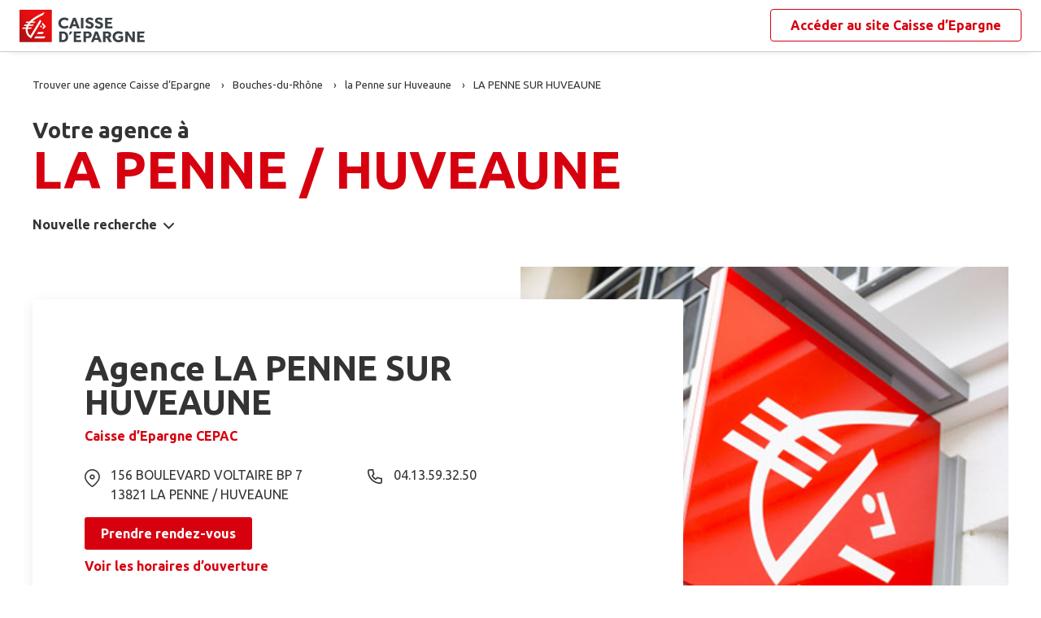

--- FILE ---
content_type: text/html
request_url: https://www.agences.caisse-epargne.fr/banque-assurance/la-penne-sur-huveaune-id11315000210
body_size: 9882
content:
<!DOCTYPE html>
<!--[if IE 6]>
<html class="ie ie6" lang="fr">
<![endif]-->
<!--[if IE 7]>
<html class="ie ie7" lang="fr">
<![endif]-->
<!--[if IE 8]>
<html class="ie ie8" lang="fr">
<![endif]-->
<!--[if IE 9]>
<html class="ie ie9" lang="fr">
<![endif]-->
<!--[if !(IE 6) | !(IE 7) | !(IE 8) | !(IE 9) ]><!-->
<html lang="fr">
<!--<![endif]-->
<head>
	<meta http-equiv="Content-Type" content="text/html; charset=windows-1252" />
<meta name="viewport" content="width=device-width, initial-scale=1, maximum-scale=1, user-scalable=no" />
<meta http-equiv="X-UA-Compatible" content="IE=edge" />


<title>Caisse d&#8217;Epargne : Agence LA PENNE SUR HUVEAUNE</title>
<meta name="description" content="Trouvez rapidement les coordonnées et les horaires d'ouverture de l'agence LA PENNE SUR HUVEAUNE - Caisse d&#8217;Epargne avec le plan d'accès." />
<meta name="geo.region" content="FR-13" />
<meta name="geo.placename" content="la Penne sur Huveaune" />
<meta name="geo.position" content="43.2812624;5.5171578" />
<meta name="ICBM" content="43.2812624,5.5171578" />
<link rel="canonical" href="https://www.agences.caisse-epargne.fr/banque-assurance/la-penne-sur-huveaune-id11315000210">
    

<link rel="shortcut icon" type="images/x-icon" href="/banque-assurance/favicon.ico" />
<link rel="apple-touch-icon" href="/banque-assurance/UI/20230127-090631/img/hd/apple-touch-icon.png" />
<script type="text/javascript">
var GA_ID = '';
var GA_EM_ID = '';
var g_urlSms = 'https://www.agences.caisse-epargne.fr/banque-assurance/';
var g_autoReload = 1;
var g_sitePath = 'https://www.agences.caisse-epargne.fr';
var g_siteRoot = '/banque-assurance/';
var g_includesRoot = '/banque-assurance/includes/20230214-093511/';
var g_uiRoot = '/banque-assurance/UI/20230127-090631/';
var g_statParam = 'ce-sl-v2';
var g_namePOI = '';
var g_agenceType = 'agencece';
var g_rdvEnabled = true;

var g_tagScriptUrl = 'https://tags.tiqcdn.com/utag/banque-populaire/bp-nat/prod/utag.js';
var g_tagDebug = false;
var g_tagCookie = 'visitor_context';

var CAISSES = {"":{"id":"","code":"","name":"Caisse d’Epargne","rootUrl":"https://www.caisse-epargne.fr","homeUrl":"/","epargnerUrl":"/particuliers/epargner","emprunterUrl":"/particuliers/emprunter","assurerUrl":"/particuliers/assurer","rdvUrl":"","headerEnabled":true,"footerEnabled":true,"indexEnabled":true},"13335":{"id":"13335","code":"aquitaine-poitou-charentes","name":"Aquitaine Poitou-Charentes","rootUrl":"https://www.caisse-epargne.fr","homeUrl":"/aquitaine-poitou-charentes/","epargnerUrl":"/particuliers/epargner","emprunterUrl":"/particuliers/emprunter","assurerUrl":"/particuliers/assurer","rdvUrl":"https://www.caisse-epargne.fr/aquitaine-poitou-charentes/particuliers/rendez-vous-en-ligne","headerEnabled":true,"footerEnabled":true,"indexEnabled":true},"18715":{"id":"18715","code":"auvergne-limousin","name":"Auvergne Limousin","rootUrl":"https://www.caisse-epargne.fr","homeUrl":"/auvergne-limousin/","epargnerUrl":"/particuliers/epargner","emprunterUrl":"/particuliers/emprunter","assurerUrl":"/particuliers/assurer","rdvUrl":"https://www.caisse-epargne.fr/auvergne-limousin/particuliers/rendez-vous-en-ligne","headerEnabled":true,"footerEnabled":true,"indexEnabled":true},"12135":{"id":"12135","code":"bourgogne-franche-comte","name":"Bourgogne Franche-Comté","rootUrl":"https://www.caisse-epargne.fr","homeUrl":"/bourgogne-franche-comte/","epargnerUrl":"/particuliers/epargner","emprunterUrl":"/particuliers/emprunter","assurerUrl":"/particuliers/assurer","rdvUrl":"https://www.caisse-epargne.fr/bourgogne-franche-comte/particuliers/rendez-vous-en-ligne","headerEnabled":true,"footerEnabled":true,"indexEnabled":true},"14445":{"id":"14445","code":"bretagne-pays-de-loire","name":"Bretagne Pays de Loire","rootUrl":"https://www.caisse-epargne.fr","homeUrl":"/bretagne-pays-de-loire/","epargnerUrl":"/particuliers/epargner","emprunterUrl":"/particuliers/emprunter","assurerUrl":"/particuliers/assurer","rdvUrl":"https://www.caisse-epargne.fr/bretagne-pays-de-loire/particuliers/rendez-vous-en-ligne","headerEnabled":true,"footerEnabled":true,"indexEnabled":true},"11315":{"id":"11315","code":"cepac","name":"CEPAC","rootUrl":"https://www.caisse-epargne.fr","homeUrl":"/cepac/","epargnerUrl":"/particuliers/epargner","emprunterUrl":"/particuliers/emprunter","assurerUrl":"/particuliers/assurer","rdvUrl":"https://www.caisse-epargne.fr/cepac/particuliers/rendez-vous-en-ligne","headerEnabled":true,"footerEnabled":true,"indexEnabled":true},"18315":{"id":"18315","code":"cote-d-azur","name":"Côte d'Azur","rootUrl":"https://www.caisse-epargne.fr","homeUrl":"/cote-d-azur/","epargnerUrl":"/particuliers/epargner","emprunterUrl":"/particuliers/emprunter","assurerUrl":"/particuliers/assurer","rdvUrl":"https://www.caisse-epargne.fr/cote-d-azur/particuliers/rendez-vous-en-ligne","headerEnabled":true,"footerEnabled":true,"indexEnabled":true},"15135":{"id":"15135","code":"grand-est-europe","name":"Grand Est Europe","rootUrl":"https://www.caisse-epargne.fr","homeUrl":"/grand-est-europe/","epargnerUrl":"/particuliers/epargner","emprunterUrl":"/particuliers/emprunter","assurerUrl":"/particuliers/assurer","rdvUrl":"https://www.caisse-epargne.fr/grand-est-europe/particuliers/rendez-vous-en-ligne","headerEnabled":true,"footerEnabled":true,"indexEnabled":true},"16275":{"id":"16275","code":"hauts-de-france","name":"Hauts de France","rootUrl":"https://www.caisse-epargne.fr","homeUrl":"/hauts-de-france/","epargnerUrl":"/particuliers/epargner","emprunterUrl":"/particuliers/emprunter","assurerUrl":"/particuliers/assurer","rdvUrl":"https://www.caisse-epargne.fr/hauts-de-france/particuliers/rendez-vous-en-ligne","headerEnabled":true,"footerEnabled":true,"indexEnabled":true},"17515":{"id":"17515","code":"ile-de-france","name":"Ile-de-France","rootUrl":"https://www.caisse-epargne.fr","homeUrl":"/ile-de-france/","epargnerUrl":"/particuliers/epargner","emprunterUrl":"/particuliers/emprunter","assurerUrl":"/particuliers/assurer","rdvUrl":"https://www.caisse-epargne.fr/ile-de-france/particuliers/rendez-vous-en-ligne","headerEnabled":true,"footerEnabled":true,"indexEnabled":true},"13485":{"id":"13485","code":"languedoc-roussillon","name":"Languedoc Roussillon","rootUrl":"https://www.caisse-epargne.fr","homeUrl":"/languedoc-roussillon/","epargnerUrl":"/particuliers/epargner","emprunterUrl":"/particuliers/emprunter","assurerUrl":"/particuliers/assurer","rdvUrl":"https://www.caisse-epargne.fr/languedoc-roussillon/particuliers/rendez-vous-en-ligne","headerEnabled":true,"footerEnabled":true,"indexEnabled":true},"14265":{"id":"14265","code":"loire-drome-ardeche","name":"Loire Drôme Ardèche","rootUrl":"https://www.caisse-epargne.fr","homeUrl":"/loire-drome-ardeche/","epargnerUrl":"/particuliers/epargner","emprunterUrl":"/particuliers/emprunter","assurerUrl":"/particuliers/assurer","rdvUrl":"https://www.caisse-epargne.fr/loire-drome-ardeche/particuliers/rendez-vous-en-ligne","headerEnabled":true,"footerEnabled":true,"indexEnabled":true},"14505":{"id":"14505","code":"loire-centre","name":"Loire-Centre","rootUrl":"https://www.caisse-epargne.fr","homeUrl":"/loire-centre/","epargnerUrl":"/particuliers/epargner","emprunterUrl":"/particuliers/emprunter","assurerUrl":"/particuliers/assurer","rdvUrl":"https://www.caisse-epargne.fr/loire-centre/particuliers/rendez-vous-en-ligne","headerEnabled":true,"footerEnabled":true,"indexEnabled":true},"13135":{"id":"13135","code":"midi-pyrenees","name":"Midi Pyrénées","rootUrl":"https://www.caisse-epargne.fr","homeUrl":"/midi-pyrenees/","epargnerUrl":"/particuliers/epargner","emprunterUrl":"/particuliers/emprunter","assurerUrl":"/particuliers/assurer","rdvUrl":"https://www.caisse-epargne.fr/midi-pyrenees/particuliers/rendez-vous-en-ligne","headerEnabled":true,"footerEnabled":true,"indexEnabled":true},"11425":{"id":"11425","code":"normandie","name":"Normandie","rootUrl":"https://www.caisse-epargne.fr","homeUrl":"/normandie/","epargnerUrl":"/particuliers/epargner","emprunterUrl":"/particuliers/emprunter","assurerUrl":"/particuliers/assurer","rdvUrl":"https://www.caisse-epargne.fr/normandie/particuliers/rendez-vous-en-ligne","headerEnabled":true,"footerEnabled":true,"indexEnabled":true},"13825":{"id":"13825","code":"rhone-alpes","name":"Rhône Alpes","rootUrl":"https://www.caisse-epargne.fr","homeUrl":"/rhone-alpes/","epargnerUrl":"/particuliers/epargner","emprunterUrl":"/particuliers/emprunter","assurerUrl":"/particuliers/assurer","rdvUrl":"https://www.caisse-epargne.fr/rhone-alpes/particuliers/rendez-vous-en-ligne","headerEnabled":true,"footerEnabled":true,"indexEnabled":true}};

</script><link rel="stylesheet" href="https://unpkg.com/material-components-web@7.0.0/dist/material-components-web.min.css">
<link href="https://fonts.googleapis.com/css2?family=Ubuntu:ital,wght@0,400;0,700;1,400&display=swap" rel="stylesheet" />

<link type="text/css" rel="stylesheet" href="/banque-assurance/UI/20230127-090631/20230127-090631/css-compiled/styles.min.css" />


<script type="text/javascript" src="/global/carto/api/1.2/api.js" integrity="sha384-8tcXGqpz/oQPFfwlmRJe6o3AA3H18PNYLTJ0fB+nofvWUzGrnKia6eNSM4bEbzUb" crossorigin="anonymous"></script>


<script type="text/javascript" src="/banque-assurance/includes/20230214-093511/js-compiled/common.js"></script>

<script src="https://unpkg.com/material-components-web@7.0.0/dist/material-components-web.min.js"></script>

<script type="text/javascript" src="/banque-assurance/includes/20230214-093511/js-compiled/detail.js"></script>
<script type="text/javascript">
(function(){
var s = function(id, c) { g_seoDept.SetDeptImplementationCount(id, c) }
s('01',34);s('02',26);s('03',22);s('04',14);s('05',12);s('06',70);s('07',34);s('08',11);s('09',11);s('10',16);s('11',22);s('12',23);s('13',113);s('14',39);s('15',9);s('16',26);s('17',43);s('18',18);s('19',16);s('21',34);s('22',23);s('23',10);s('24',25);s('25',28);s('26',44);s('27',31);s('28',27);s('29',48);s('2A',7);s('2B',9);s('30',42);s('31',81);s('32',15);s('33',100);s('34',78);s('35',55);s('36',17);s('37',45);s('38',79);s('39',19);s('40',31);s('41',23);s('42',79);s('43',21);s('44',74);s('45',51);s('46',9);s('47',19);s('48',6);s('49',48);s('50',34);s('51',32);s('52',10);s('53',11);s('54',34);s('55',10);s('56',45);s('57',53);s('58',18);s('59',130);s('60',42);s('61',16);s('62',76);s('63',44);s('64',52);s('65',12);s('66',24);s('67',52);s('68',35);s('69',134);s('70',10);s('71',37);s('72',42);s('73',28);s('74',41);s('75',79);s('76',89);s('77',50);s('78',70);s('79',31);s('80',31);s('81',25);s('82',13);s('83',66);s('84',33);s('85',31);s('86',31);s('87',28);s('88',27);s('89',25);s('90',7);s('91',55);s('92',46);s('93',36);s('94',42);s('95',46);s('971',16);s('972',14);s('973',2);s('974',35);s('975',4);s('976',3);s('977',1);s('978',2);s('98',1);s('99',1);s('',15);
})();
g_seoURI.SetSitePath('https://www.agences.caisse-epargne.fr');
g_seoURI.SetSiteRoot('/banque-assurance/');
g_seoURI.SetNamePOI(g_namePOI);



g_documentContext.Unserialize('{"geo":{},"env":{},"poi":{"regionId":null,"cityId":null,"streetId":null,"x":null,"y":null,"dataId":"11315000210"},"back":{}}');
g_contextEnv.SetParams(g_documentContext.GetContext('env'),true);
g_documentContext.AddContext('env', g_contextEnv);
g_contextGEO.SetParams(g_documentContext.GetContext('geo'),true);
g_documentContext.AddContext('geo', g_contextGEO);
g_contextBack.SetParam('context',g_documentContext.UnserializeString('{"geo":{},"env":{},"poi":{"regionId":null,"cityId":null,"streetId":null,"x":null,"y":null,"dataId":"11315000210"},"back":{}}'));
g_documentContext.AddContext('back', g_contextBack);
g_contextPoi.SetParams(g_documentContext.GetContext('poi'),true);
g_documentContext.AddContext('poi', g_contextPoi);
</script>
	<script type="application/ld+json">{"@context":"http://schema.org","@type":"http://schema.org/BankOrCreditUnion","@id":"11315000210","name":"LA PENNE SUR HUVEAUNE","address":{"@type":"PostalAddress","streetAddress":"156 BOULEVARD VOLTAIRE BP 7","addressLocality":"LA PENNE / HUVEAUNE","postalCode":"13821","addressCountry":"FR"},"geo":{"@type":"GeoCoordinates","latitude":43.2812624,"longitude":5.5171578},"telephone":"04.13.59.32.50","email":"","url":"https://www.agences.caisse-epargne.fr/banque-assurance/13-id33","logo":"/banque-assurance/UI/20230127-090631/img/hd/logo-ce-small.png","image":"/banque-assurance/UI/20230127-090631/photos/agence/agencece11315.jpg","description":"Trouvez rapidement les coordonnées et les horaires d’ouverture de l’agence Caisse d’Epargne LA PENNE SUR HUVEAUNE avec le plan d’accès.","openingHoursSpecification":[{"@type":"OpeningHoursSpecification","dayOfWeek":"http://schema.org/Tuesday","opens":"08:20","closes":"12:00"},{"@type":"OpeningHoursSpecification","dayOfWeek":"http://schema.org/Tuesday","opens":"13:30","closes":"17:00"},{"@type":"OpeningHoursSpecification","dayOfWeek":"http://schema.org/Wednesday","opens":"08:20","closes":"12:00"},{"@type":"OpeningHoursSpecification","dayOfWeek":"http://schema.org/Wednesday","opens":"13:30","closes":"17:00"},{"@type":"OpeningHoursSpecification","dayOfWeek":"http://schema.org/Thursday","opens":"08:20","closes":"12:00"},{"@type":"OpeningHoursSpecification","dayOfWeek":"http://schema.org/Thursday","opens":"14:30","closes":"17:00"},{"@type":"OpeningHoursSpecification","dayOfWeek":"http://schema.org/Friday","opens":"08:20","closes":"12:00"},{"@type":"OpeningHoursSpecification","dayOfWeek":"http://schema.org/Friday","opens":"13:30","closes":"17:00"},{"@type":"OpeningHoursSpecification","dayOfWeek":"http://schema.org/Saturday","opens":"08:20","closes":"12:00"}]}</script>
</head>
<body class="em-body em-body--detail agencece" data-id="11315000210">
	
<div class="em-client__header">
	<a class="logo-ce" href="https://www.caisse-epargne.fr/" title="Caisse d&#8217;Epargne"><img src="/banque-assurance/UI/20230127-090631/logos/national.png" alt="Caisse d’Epargne" loading="lazy" /></a>
	<a class="link-ce" href="https://www.caisse-epargne.fr/" title="Caisse d&#8217;Epargne"><span>Accéder au site&nbsp;</span><span class="link-marque">Caisse d’Epargne</span></a>
</div>


	<div class="em-page">
		<header class="em-page__header em-page__header--search">
			<div class="em-breadcrumbs--desktop">
			
<nav class="em-breadcrumbs">
  <ul class="em-breadcrumbs__list" itemscope="" itemtype="http://schema.org/BreadcrumbList">
		<li class="em-breadcrumbs__item" itemprop="itemListElement" itemscope="" itemtype="http://schema.org/ListItem">
			<a class="em-breadcrumbs__link" itemprop="item" href="/banque-assurance/">
				<span itemprop="name">Trouver une agence&nbsp;Caisse d&#8217;Epargne</span>
			</a>
			<meta itemprop="position" content="1">
		</li>
		<li class="em-breadcrumbs__item" itemprop="itemListElement" itemscope="" itemtype="http://schema.org/ListItem">
			<a class="em-breadcrumbs__link" itemprop="item" href="https://www.agences.caisse-epargne.fr/banque-assurance/bouches-du-rhone-13">
				<span itemprop="name">Bouches-du-Rh&#244;ne</span>
			</a>
			<meta itemprop="position" content="2" />
		</li>
		<li class="em-breadcrumbs__item" itemprop="itemListElement" itemscope="" itemtype="http://schema.org/ListItem">
			<a class="em-breadcrumbs__link" itemprop="item" href="https://www.agences.caisse-epargne.fr/banque-assurance/la-penne-sur-huveaune-C13070">
				<span itemprop="name">la Penne sur Huveaune</span>
			</a>
			<meta itemprop="position" content="3" />
		</li>
		<li class="em-breadcrumbs__item" itemprop="itemListElement" itemscope="" itemtype="http://schema.org/ListItem">
			<a class="em-breadcrumbs__link" itemprop="item" href="https://www.agences.caisse-epargne.fr/banque-assurance/la-penne-sur-huveaune-id11315000210">
				<span itemprop="name">LA PENNE SUR HUVEAUNE</span>
			</a>
			<meta itemprop="position" content="4" />
		</li>
  </ul>
  <div class="clear"></div>
</nav>
			</div>
			<div class="em-header">
				<h1 class="em-header__title em-title em-title--primary">
					<span class="em-header__suptitle">Votre agence &#224;</span> LA PENNE / HUVEAUNE</h1>
			</div>

			<div class="em-search-form__new-search-container">
				<button class="em-search-form__new-search">Nouvelle recherche</button>
			</div>
		</header>

		<main class="em-page__content">
			<div class="em-search-form--wrapper">
	<form id="em-search-form" class="em-search-form" action="" method="post">

		<h2 class="em-search-form__title em-title--secondary">Votre recherche</h2>

		<div class="em-search-form__content">

			<div class="mdc-tab-bar em-search-form__scroll-wrapper" role="tablist">
				<div class="mdc-tab-scroller">
					<div class="mdc-tab-scroller__scroll-area">
						<div class="mdc-tab-scroller__scroll-content">
							<button type="button" id="agencece" value="agencece" class="mdc-tab mdc-tab--active em-search-form__agence-type-button" role="tab" aria-selected="true" tabindex="0">
								<span class="mdc-tab__content">
									<span class="mdc-tab__text-label">Agences</span>
								</span>
								<span class="mdc-tab-indicator mdc-tab-indicator--active">
									<span class="mdc-tab-indicator__content mdc-tab-indicator__content--underline"></span>
								</span>
								<span class="mdc-tab__ripple"></span>
							</button>
							<button type="button" value="dab" class="mdc-tab em-search-form__agence-type-button" role="tab" aria-selected="false" tabindex="1">
								<span class="mdc-tab__content">
									<span class="mdc-tab__text-label">Distributeurs</span>
								</span>
								<span class="mdc-tab-indicator">
									<span class="mdc-tab-indicator__content mdc-tab-indicator__content--underline"></span>
								</span>
								<span class="mdc-tab__ripple"></span>
							</button>
							<button type="button" id="centreaf" value="centreaf" class="mdc-tab em-search-form__agence-type-button" role="tab" aria-selected="false" tabindex="2">
								<span class="mdc-tab__content">
									<span class="mdc-tab__text-label">Centres d’affaires</span>
								</span>
								<span class="mdc-tab-indicator">
									<span class="mdc-tab-indicator__content mdc-tab-indicator__content--underline"></span>
								</span>
								<span class="mdc-tab__ripple"></span>
							</button>
						</div>
					</div>
				</div>
			</div>

			<div class="em-search-form__fieldset-wrapper">
				<fieldset class="em-search-form__fieldset em-search-form__search-fields">
					<div class="em-search-form__field" id="fieldsearchstreet">
						<input type="text" id="em-search-form__searchstreet" value="" autocomplete="off" />
						<label for="em-search-form__searchstreet">Rue</label>
					</div>

					<div class="em-search-form__field" id="fieldsearchcity">
						<input type="text" id="em-search-form__searchcity" value="" autocomplete="off" />
						<label for="em-search-form__searchcity">Ville / Code postal</label>
						<a href="#" class="em-search-form__localize-me"><span>Me localiser</span></a>
					</div>
				</fieldset>

				<fieldset class="em-search-form__fieldset em-search-form__buttons">
					<div class="em-search-form__field">
						<input type="checkbox" id="em-search-form__saturday"  />
						<label for="em-search-form__saturday">Ouvert le samedi</label>
					</div>

					<div class="em-search-form__field">
						<button type="submit" class="em-search-form__submit em-button em-button--primary">Rechercher</button>
					</div>
				</fieldset>
			</div>
		</div>
	</form>
</div>

			<div class="em-details">
				
				<div class="em-details__photo" style="background-image:url(/banque-assurance/UI/20230127-090631/photos/agence/agence-ce.jpg)"></div>

				<div class="em-details__poi-card">
					<h2 class="em-details__label em-title em-title--secondary">Agence LA PENNE SUR HUVEAUNE</h2>
					<a class="em-details__reseau" href="https://www.caisse-epargne.fr/cepac/" target="_blank">Caisse d’Epargne CEPAC</a>
					<div class="em-details__info">
						<div class="em-details__info-cell em-details__info-cell--column">
							<div class="em-details__address">
								<div>
									156 BOULEVARD VOLTAIRE BP 7
									<div class="em-details__city"><span>13821</span>&nbsp;<span >LA PENNE / HUVEAUNE</span></div>
								</div>
							</div>

							
						</div>

						<div class="em-details__info-cell em-details__info-cell--column">
							<a class="em-details__tel" href="tel:04.13.59.32.50">
										<span>04.13.59.32.50</span>
									</a>
						</div>

						

						<div class="em-details__info-cell">
							<a class="em-details__rdv em-button em-button--primary" href="https://www.caisse-epargne.fr/cepac/particuliers/rendez-vous-en-ligne">Prendre rendez-vous</a><a class="em-details__horaires-link" href="#horaires">Voir les horaires d’ouverture</a><a class="em-details__reviews-link em-hidden" href="#ums-widget">Donner un avis sur votre agence</a>
						</div>
					</div>
				</div>
			</div>

			<div id="horaires"></div>
				
				<div class="em-details__horaires-bloc">
					<h2 class="em-title em-title--secondary">Les horaires d’ouverture</h2>
					<div class="em-details__horaires-content">
						<div class="em-schedules__arrow em-schedules__arrow--left"></div>
						<div class="em-graphical-schedules"></div>
						<div class="em-schedules__arrow em-schedules__arrow--right"></div>
					</div>
					<ul class="em-schedules__legends">
						<li class="em-schedules__legend em-schedules__legend--open">Ouvert au public</li>
					</ul>
				</div>
			

			<div id="detailmap" class="em-details__map">
				<div id="detailviewer" class="em-details__map-viewer em-map__viewer">
				</div>
				<div id="detailbtnsmap" class="em-map__buttons">
					<a id="detailbtnzoomin" class="em-map__btn-zoomin em-map__btn-zoom" href="#" title="Zoom avant"><span>Zoom avant</span></a>
					<a id="detailbtnzoomout" class="em-map__btn-zoomout em-map__btn-zoom" href="#" title="Zoom arri&egrave;re"><span>Zoom arri&egrave;re</span></a>
				</div>
				<div id="detailbtnsmap3" class="em-map__buttons em-map__buttons-left">
					<a id="detailbtnway" class="em-map__btn-itinerary em-button em-button--primary" href="#" title="Itinéraire">Itin&eacute;raire</a>
				</div>
			</div>

			
				<div class="em-details__services-bloc bloc-agencece">
					<h2 class="em-title em-title--secondary">Les services de l'agence</h2>
					<ul class="em-details__services-items">
						<li class="em-details__services-item"><span class="em-details__services-dab em-details__services-picto"></span><span class="em-details__services-text">Distributeur automatique de billets</span></li><li class="em-details__services-item"><span class="em-details__services-dab24 em-details__services-picto"></span><span class="em-details__services-text">DAB ouvert 24h/24h</span>
					</ul>
				</div>
			
			<div class="em-ums-widget-container em-details__reviews-bloc em-hidden">
				<div id="ums-widget"></div>
			</div>
			<script>!function(f,b,e,v,n,t,s){u=f.ums=function(){u.queue.push(arguments)};u.queue=[];t=b.createElement(e);t.async=!0;t.src=v;s=b.getElementsByTagName(e)[0];s.parentNode.insertBefore(t,s)}(window,document,'script', 'https://www.upmyshop.com/widget/scripts/widget.min.js');ums('init','ums-widget','6f6f382318e556fdd58c3ca254f7119375a33dd1','prod','list', '', '', $('body').attr('data-id'));</script>

			<div class="em-info">
				<h2 class="em-title em-title--secondary">Notre agence Caisse d’Epargne<span>&nbsp;à proximité de <span class="em-info-placename">la Penne sur Huveaune</span>&nbsp;</h2>

				<div class="em-info-text">
					<p>Découvrez les coordonnées et horaires d’ouverture de <span class="em-info-text-strong">notre agence bancaire Caisse d’Epargne</span><span>&nbsp;à proximité de <span class="em-info-placename">la Penne sur Huveaune</span>&nbsp;:&nbsp;
						numéro de téléphone, e-mail et adresse.
					</p>
					<p>Retrouvez tous les services Caisse d’Epargne disponibles en agence : retrait, remise de chèques, rendez-vous avec un conseiller.</p>
				</div>
			</div>
		</main>

		<footer class="em-page__footer">
			<div class="em-indexes em-indexes--home">

				
						<div class="em-index">
							<div class="em-index__header">
								<h3 class="em-index__header-title em-title">Les agences&nbsp;
								Caisse d&#8217;Epargne à proximité</h3>
							</div>
							<div class="em-index__body">
								<ul><li><a href="/banque-assurance/nouvelle-valentine-id11315000201">NOUVELLE VALENTINE</a></li><li><a href="/banque-assurance/aubagne-voltaire-id11315000133">AUBAGNE VOLTAIRE</a></li><li><a href="/banque-assurance/carnoux-en-provence-id11315000216">CARNOUX EN PROVENCE</a></li><li><a href="/banque-assurance/les-3-lucs-id11315000204">LES 3 LUCS</a></li><li><a href="/banque-assurance/les-caillols-id11315000203">LES CAILLOLS</a></li><li><a href="/banque-assurance/aubagne-la-source-id11315000214">AUBAGNE LA SOURCE</a></li><li><a href="/banque-assurance/allauch-id11315000181">ALLAUCH</a></li><li><a href="/banque-assurance/saint-loup-id11315000132">SAINT LOUP</a></li><li><a href="/banque-assurance/beaumont-id11315000177">BEAUMONT</a></li><li><a href="/banque-assurance/espace-conseil-roquefort-id11315000000">ESPACE CONSEIL ROQUEFORT</a></li><li><a href="/banque-assurance/canton-vert-id11315000771">CANTON VERT</a></li><li><a href="/banque-assurance/cassis-id11315000215">CASSIS</a></li><li><a href="/banque-assurance/pont-de-vivaux-id11315000197">PONT DE VIVAUX</a></li><li><a href="/banque-assurance/la-rouviere-id11315000202">LA ROUVIERE</a></li><li><a href="/banque-assurance/saint-barnabe-id11315000166">SAINT BARNABE</a></li><li><a href="/banque-assurance/montolivet-id11315000169">MONTOLIVET</a></li><li><a href="/banque-assurance/gemenos-id11315000212">GEMENOS</a></li><li><a href="/banque-assurance/la-capelette-id11315000163">LA CAPELETTE</a></li><li><a href="/banque-assurance/sainte-marguerite-id11315000200">SAINTE MARGUERITE</a></li></ul>
							</div>
						</div>
					
						<div class="em-index">
							<div class="em-index__header">
								<h3 class="em-index__header-title em-title">Les agences&nbsp;
								Caisse d&#8217;Epargne dans les villes à proximité</h3>
								<span class="arrow ms"></span>
							</div>
							<div class="em-index__body">
								<ul><li><a href="/banque-assurance/aubagne-C13005">Aubagne</a></li><li><a href="/banque-assurance/allauch-C13002">Allauch</a></li><li><a href="/banque-assurance/plan-de-cuques-C13075">Plan-de-Cuques</a></li><li><a href="/banque-assurance/marseille-C13055">Marseille</a></li><li><a href="/banque-assurance/auriol-C13007">Auriol</a></li><li><a href="/banque-assurance/la-ciotat-C13028">La Ciotat</a></li><li><a href="/banque-assurance/septemes-les-vallons-C13106">Sept&#232;mes-les-Vallons</a></li><li><a href="/banque-assurance/saint-cyr-sur-mer-C83112">Saint-Cyr-sur-Mer</a></li><li><a href="/banque-assurance/gardanne-C13041">Gardanne</a></li><li><a href="/banque-assurance/bouc-bel-air-C13015">Bouc-Bel-Air</a></li><li><a href="/banque-assurance/les-pennes-mirabeau-C13071">Les Pennes-Mirabeau</a></li><li><a href="/banque-assurance/trets-C13110">Trets</a></li></ul>
							</div>
						</div>
					

				<div class="em-breadcrumbs--mobile">
					
<nav class="em-breadcrumbs">
  <ul class="em-breadcrumbs__list" itemscope="" itemtype="http://schema.org/BreadcrumbList">
		<li class="em-breadcrumbs__item" itemprop="itemListElement" itemscope="" itemtype="http://schema.org/ListItem">
			<a class="em-breadcrumbs__link" itemprop="item" href="/banque-assurance/">
				<span itemprop="name">Trouver une agence&nbsp;Caisse d&#8217;Epargne</span>
			</a>
			<meta itemprop="position" content="1">
		</li>
		<li class="em-breadcrumbs__item" itemprop="itemListElement" itemscope="" itemtype="http://schema.org/ListItem">
			<a class="em-breadcrumbs__link" itemprop="item" href="https://www.agences.caisse-epargne.fr/banque-assurance/bouches-du-rhone-13">
				<span itemprop="name">Bouches-du-Rh&#244;ne</span>
			</a>
			<meta itemprop="position" content="2" />
		</li>
		<li class="em-breadcrumbs__item" itemprop="itemListElement" itemscope="" itemtype="http://schema.org/ListItem">
			<a class="em-breadcrumbs__link" itemprop="item" href="https://www.agences.caisse-epargne.fr/banque-assurance/la-penne-sur-huveaune-C13070">
				<span itemprop="name">la Penne sur Huveaune</span>
			</a>
			<meta itemprop="position" content="3" />
		</li>
		<li class="em-breadcrumbs__item" itemprop="itemListElement" itemscope="" itemtype="http://schema.org/ListItem">
			<a class="em-breadcrumbs__link" itemprop="item" href="https://www.agences.caisse-epargne.fr/banque-assurance/la-penne-sur-huveaune-id11315000210">
				<span itemprop="name">LA PENNE SUR HUVEAUNE</span>
			</a>
			<meta itemprop="position" content="4" />
		</li>
  </ul>
  <div class="clear"></div>
</nav>
				</div>

				<div class="em-copyright">Powered by <a href="https://www.evermaps.com" target="_blank">evermaps &copy;</a></div>

			</div>
		</footer>

	</div>

	
<script type="text/javascript">
	function g_addPois(){
		g_poisBoundrect = {'t': Number.MIN_VALUE, 'l': Number.MAX_VALUE , 'r': Number.MIN_VALUE, 'b': Number.MAX_VALUE};
		
		AddPoi('11315000210',858537,1813993,{"datas":{"position":1,"prelabel":"Agence","label":"LA PENNE SUR HUVEAUNE","banque":"11315","id":"11315000210","caisseId":"11315","agenceType":"agencece","agenceSpecificType":0,"typeId":"CENGI","address1":"156 BOULEVARD VOLTAIRE BP 7","address2":"","zip":"13821","city":"LA PENNE / HUVEAUNE","cityId":"13070","regionId":"13","tel":"04.13.59.32.50","fax":"","focusScale":5000,"length":"0","libreservice":"0","textinfo":"","guichetservice":"","reseau":"","webreseau":"","devises":"","change":"","saturday":"1","dabssagence":false,"dab":"1","business":"0","agencemobreduite":"1","coffrefort":"0","dab24h":"1","dabmobreduite":"1","textschedule":"","teltarif":"","libteltarif":"","marche":"","rawSchedules":";08h20-12h00   13h30-17h00;08h20-12h00   13h30-17h00;08h20-12h00   14h30-17h00;08h20-12h00   13h30-17h00;08h20-12h00;","schedule": {"day1":"","day2":"08h20-12h00   13h30-17h00","day3":"08h20-12h00   13h30-17h00","day4":"08h20-12h00   14h30-17h00","day5":"08h20-12h00   13h30-17h00","day6":"08h20-12h00","day7":"","rdv1":"","rdv2":"","rdv3":"","rdv4":"","rdv5":"","rdv6":"","rdv7":""}}});
		
	}
</script>
<div class="em-client__footer">
	<div class="em-client__footer-content">
		<ul>
			<li><a href="https://www.caisse-epargne.fr/" target="_blank">www.caisse-epargne.fr</a></li>
			<li><a href="https://www.caisse-epargne.fr/politique-cookies" target="_blank">Informations cookies</a></li>
			<li><a href="https://www.caisse-epargne.fr/particuliers/contactez-un-conseiller" target="_blank">Contact</a></li>
			<li><a href="https://www.caisse-epargne.fr/mentions-legales" target="_blank">Mentions légales</a></li>
		</ul>
	</div>
</div>
<script type="text/javascript">
(function(Cookies, window) {
'use strict';

// Mapping des codes caisses
var CAISSE_MAPPING = {
	''     : 'NAT',    // National
	'11315': 'CEPAC',  // Provence Alpes Corse
	'11425': 'CEN',    // Normandie
	'12135': 'CEBFC',  // Bourgogne Franche-Comté
	'13135': 'CEMP',   // Midi Pyrénées
	'13335': 'CEAPC',  // Aquitaine Poitou-Charentes
	'13485': 'CELR' ,  // Languedoc Rousillon
	'13825': 'CERA',   // Rhône Alpes
	'14265': 'CELDA',  // Loire Drôme Ardèche
	'14445': 'CEBPL',  // Bretagne Pays de Loire
	'14505': 'CELC',   // Loire Centre
	'15135': 'CEGEE',  // Grand Est Europe
	'16275': 'CEHDF',  // Hauts de France
	'17515': 'CEIDF',  // Ile de France
	'18315': 'CECAZ',  // Côte d'Azur
	'18715': 'CEPAL'   // Auvergne Limousin
};

/**
 * Retourne le code groupe d'une caisse.
 *
 * @param {number|string} codeCaisseNum Code numérique de la caisse
 * @returns Code groupe régional ou national
 * */
function getCaisseEnttGrpe(codeCaisseNum) {
	return CAISSE_MAPPING[codeCaisseNum || ''] || '';
}

// Initialisation globale du datalayer Tealium
window.datalayer = {
	 'pages.applicationType' : 'site'
	,'pages.applicationName' : 'evermaps'            // prop 7
	,'pages.CodeEnttGrpe'    : getCaisseEnttGrpe('')
	,'pages.pageType'        : 'recherche agence'    // prop 10
	,'pages.espace'          : 'transverse'          // prop 16
	,'pages.univers'         : 'contact'             // prop 31
	,'pages.marche'          : 'neutre'              // prop 10
	,'pages.fonctionnalite'  : 'store locator'
};

// Ajout des propriétés spécifiques pour chaque page du SL
var currentPage = 'detail';
switch (currentPage) {
	case 'home':
		datalayer['pages.pageName'] = 'store locator';
		datalayer['pages.pageType'] = 'recherche agence';
		break;
	case 'search':
	case 'region':
		addSearchPageProps();
		break;
	case 'detail':
		addDetailPageProps();
		break;
	case 'way':
		datalayer['pages.pageName'] = 'store locator : itineraire';
		datalayer['pages.marche'] = 'particulier';
		break;
}



// Si espace connecté, on récupère le contexte utilisateur
try {
	var cookies = Cookies.noConflict();
	var visitorContext = cookies.get('visitor_context');
	if (visitorContext) {
		// Correspondance entre les champs du cookie utilisateur et le datalayer Tealium
		var MAPPING = {
			idEnttGrpe : 'codet'
			,clientid   : 'codec'
			,marche     : 'marche'
			,drel       : 'drel'
			,casd       : 'casd'
			,cna        : 'cna'
			,bdy        : 'bdy'
			,spart      : 'spart'
			,spro       : 'spro'
			,epart      : 'epart'
			,epro       : 'epro'
			,assa       : 'assa'
			,assh       : 'assh'
			,cdd        : 'cdd'
			,cctx       : 'cctx'
			,cce        : 'cce'
			,cca        : 'cca'
			,ccts       : 'ccts'
			,cim        : 'cim'
			,cpro       : 'cpro'
			,assv       : 'assv'
		};

		for (var key in Object.keys(MAPPING)) {
			if (typeof visitorContext[key] !== 'undefined') {
				window.datalayer.client[MAPPING[key]] = visitorContext[key];
			}
		}
	}
} catch(error) {
	(console.error || console.log)(error);
}


// Chargement de Tealium
(function(a,b,c,d){a='https://tags.tiqcdn.com/utag/caisse-epargne/ce-nat/prod/utag.js';b=document;c='script';d=b.createElement(c);d.src=a;d.type='text/java'+c;d.async=true;d.charset='utf-8';a=b.getElementsByTagName(c)[0];a.parentNode.insertBefore(d,a);})();


// =============================================================================
// Fonctions utilitaires
// =============================================================================

/**
 * Ajoute au datalayer les propriétés spécifiques des pages Search et Region.
 */
function addSearchPageProps() {
	var agenceType = 'agencece';
	var regionId = '';
	var cityId = '';
	var onglet = '';
	var region = '';

	if (agenceType === 'agencece') {
		onglet = 'agences caisse epargne';
	} else if (agenceType === 'dab') {
		onglet = 'distributeurs';
	} else if (agenceType === 'centreaf') {
		onglet = 'centres affaires';
	} else {
		onglet = '';
	}

	if (regionId) {
		region = '0' + regionId;
	} else if (cityId) {
		region = '0' + cityId.slice(0, 2);
	}

	datalayer['pages.pageName'] = 'store locator : resultats';
	datalayer['pages.pageType'] = 'recherche agence';
	datalayer['evenement.event'] = 'event70';
	datalayer['custom.nbResultat'] = '' + 1;
	datalayer['custom.critereRecherche'] = onglet + ' : ' + region;
}

/**
 * Ajoute au datalayer les propriétés spécifiques de la page détail.
 */
function addDetailPageProps() {
	var agencyLabel = normalizeTealiumText('LA PENNE SUR HUVEAUNE');

	datalayer['pages.pageName'] = 'store locator : page agence : ' + agencyLabel;
	datalayer['pages.marche'] = 'particulier';
}

/**
 * Normalise une chaîne de caractères pour Tealium (minuscules et suppression des accents).
 *
 * @param {string} text Le texte à normaliser.
 * @returns {string} le texte normalisé.
 */
function normalizeTealiumText(text) {
	return text.toLowerCase()
		.replace(/\(.*\)/g, '')
		.replace(/[âàáäãå]/g, 'a')
		.replace(/[éèêë]/g, 'e')
		.replace(/[ìíîï]/g, 'i')
		.replace(/[òóôöõø]/g, 'o')
		.replace(/[ùúûü]/g, 'u')
		.replace(/[ç]/g, 'c')
		.replace(/[æ]/g, 'ae')
		.replace(/[œ]/g, 'oe')
		.replace(/[ñ]/g, 'n')
		.replace(/[ÿ]/g, 'y');
}

})(Cookies, window);
</script><form id="form_params" name="form_params" method="post" action="search.asp"  >
	<input type="hidden" id="form_param_context" name="context" value="" />
</form>
</body>
</html>


--- FILE ---
content_type: text/html; charset=utf-8
request_url: https://www.google.com/recaptcha/api2/anchor?ar=1&k=6LeIxAcTAAAAAJcZVRqyHh71UMIEGNQ_MXjiZKhI&co=aHR0cHM6Ly93d3cudXBteXNob3AuY29tOjQ0Mw..&hl=en&type=image&v=PoyoqOPhxBO7pBk68S4YbpHZ&theme=light&size=normal&badge=bottomright&anchor-ms=20000&execute-ms=30000&cb=7d4z1kvj0t9t
body_size: 50570
content:
<!DOCTYPE HTML><html dir="ltr" lang="en"><head><meta http-equiv="Content-Type" content="text/html; charset=UTF-8">
<meta http-equiv="X-UA-Compatible" content="IE=edge">
<title>reCAPTCHA</title>
<style type="text/css">
/* cyrillic-ext */
@font-face {
  font-family: 'Roboto';
  font-style: normal;
  font-weight: 400;
  font-stretch: 100%;
  src: url(//fonts.gstatic.com/s/roboto/v48/KFO7CnqEu92Fr1ME7kSn66aGLdTylUAMa3GUBHMdazTgWw.woff2) format('woff2');
  unicode-range: U+0460-052F, U+1C80-1C8A, U+20B4, U+2DE0-2DFF, U+A640-A69F, U+FE2E-FE2F;
}
/* cyrillic */
@font-face {
  font-family: 'Roboto';
  font-style: normal;
  font-weight: 400;
  font-stretch: 100%;
  src: url(//fonts.gstatic.com/s/roboto/v48/KFO7CnqEu92Fr1ME7kSn66aGLdTylUAMa3iUBHMdazTgWw.woff2) format('woff2');
  unicode-range: U+0301, U+0400-045F, U+0490-0491, U+04B0-04B1, U+2116;
}
/* greek-ext */
@font-face {
  font-family: 'Roboto';
  font-style: normal;
  font-weight: 400;
  font-stretch: 100%;
  src: url(//fonts.gstatic.com/s/roboto/v48/KFO7CnqEu92Fr1ME7kSn66aGLdTylUAMa3CUBHMdazTgWw.woff2) format('woff2');
  unicode-range: U+1F00-1FFF;
}
/* greek */
@font-face {
  font-family: 'Roboto';
  font-style: normal;
  font-weight: 400;
  font-stretch: 100%;
  src: url(//fonts.gstatic.com/s/roboto/v48/KFO7CnqEu92Fr1ME7kSn66aGLdTylUAMa3-UBHMdazTgWw.woff2) format('woff2');
  unicode-range: U+0370-0377, U+037A-037F, U+0384-038A, U+038C, U+038E-03A1, U+03A3-03FF;
}
/* math */
@font-face {
  font-family: 'Roboto';
  font-style: normal;
  font-weight: 400;
  font-stretch: 100%;
  src: url(//fonts.gstatic.com/s/roboto/v48/KFO7CnqEu92Fr1ME7kSn66aGLdTylUAMawCUBHMdazTgWw.woff2) format('woff2');
  unicode-range: U+0302-0303, U+0305, U+0307-0308, U+0310, U+0312, U+0315, U+031A, U+0326-0327, U+032C, U+032F-0330, U+0332-0333, U+0338, U+033A, U+0346, U+034D, U+0391-03A1, U+03A3-03A9, U+03B1-03C9, U+03D1, U+03D5-03D6, U+03F0-03F1, U+03F4-03F5, U+2016-2017, U+2034-2038, U+203C, U+2040, U+2043, U+2047, U+2050, U+2057, U+205F, U+2070-2071, U+2074-208E, U+2090-209C, U+20D0-20DC, U+20E1, U+20E5-20EF, U+2100-2112, U+2114-2115, U+2117-2121, U+2123-214F, U+2190, U+2192, U+2194-21AE, U+21B0-21E5, U+21F1-21F2, U+21F4-2211, U+2213-2214, U+2216-22FF, U+2308-230B, U+2310, U+2319, U+231C-2321, U+2336-237A, U+237C, U+2395, U+239B-23B7, U+23D0, U+23DC-23E1, U+2474-2475, U+25AF, U+25B3, U+25B7, U+25BD, U+25C1, U+25CA, U+25CC, U+25FB, U+266D-266F, U+27C0-27FF, U+2900-2AFF, U+2B0E-2B11, U+2B30-2B4C, U+2BFE, U+3030, U+FF5B, U+FF5D, U+1D400-1D7FF, U+1EE00-1EEFF;
}
/* symbols */
@font-face {
  font-family: 'Roboto';
  font-style: normal;
  font-weight: 400;
  font-stretch: 100%;
  src: url(//fonts.gstatic.com/s/roboto/v48/KFO7CnqEu92Fr1ME7kSn66aGLdTylUAMaxKUBHMdazTgWw.woff2) format('woff2');
  unicode-range: U+0001-000C, U+000E-001F, U+007F-009F, U+20DD-20E0, U+20E2-20E4, U+2150-218F, U+2190, U+2192, U+2194-2199, U+21AF, U+21E6-21F0, U+21F3, U+2218-2219, U+2299, U+22C4-22C6, U+2300-243F, U+2440-244A, U+2460-24FF, U+25A0-27BF, U+2800-28FF, U+2921-2922, U+2981, U+29BF, U+29EB, U+2B00-2BFF, U+4DC0-4DFF, U+FFF9-FFFB, U+10140-1018E, U+10190-1019C, U+101A0, U+101D0-101FD, U+102E0-102FB, U+10E60-10E7E, U+1D2C0-1D2D3, U+1D2E0-1D37F, U+1F000-1F0FF, U+1F100-1F1AD, U+1F1E6-1F1FF, U+1F30D-1F30F, U+1F315, U+1F31C, U+1F31E, U+1F320-1F32C, U+1F336, U+1F378, U+1F37D, U+1F382, U+1F393-1F39F, U+1F3A7-1F3A8, U+1F3AC-1F3AF, U+1F3C2, U+1F3C4-1F3C6, U+1F3CA-1F3CE, U+1F3D4-1F3E0, U+1F3ED, U+1F3F1-1F3F3, U+1F3F5-1F3F7, U+1F408, U+1F415, U+1F41F, U+1F426, U+1F43F, U+1F441-1F442, U+1F444, U+1F446-1F449, U+1F44C-1F44E, U+1F453, U+1F46A, U+1F47D, U+1F4A3, U+1F4B0, U+1F4B3, U+1F4B9, U+1F4BB, U+1F4BF, U+1F4C8-1F4CB, U+1F4D6, U+1F4DA, U+1F4DF, U+1F4E3-1F4E6, U+1F4EA-1F4ED, U+1F4F7, U+1F4F9-1F4FB, U+1F4FD-1F4FE, U+1F503, U+1F507-1F50B, U+1F50D, U+1F512-1F513, U+1F53E-1F54A, U+1F54F-1F5FA, U+1F610, U+1F650-1F67F, U+1F687, U+1F68D, U+1F691, U+1F694, U+1F698, U+1F6AD, U+1F6B2, U+1F6B9-1F6BA, U+1F6BC, U+1F6C6-1F6CF, U+1F6D3-1F6D7, U+1F6E0-1F6EA, U+1F6F0-1F6F3, U+1F6F7-1F6FC, U+1F700-1F7FF, U+1F800-1F80B, U+1F810-1F847, U+1F850-1F859, U+1F860-1F887, U+1F890-1F8AD, U+1F8B0-1F8BB, U+1F8C0-1F8C1, U+1F900-1F90B, U+1F93B, U+1F946, U+1F984, U+1F996, U+1F9E9, U+1FA00-1FA6F, U+1FA70-1FA7C, U+1FA80-1FA89, U+1FA8F-1FAC6, U+1FACE-1FADC, U+1FADF-1FAE9, U+1FAF0-1FAF8, U+1FB00-1FBFF;
}
/* vietnamese */
@font-face {
  font-family: 'Roboto';
  font-style: normal;
  font-weight: 400;
  font-stretch: 100%;
  src: url(//fonts.gstatic.com/s/roboto/v48/KFO7CnqEu92Fr1ME7kSn66aGLdTylUAMa3OUBHMdazTgWw.woff2) format('woff2');
  unicode-range: U+0102-0103, U+0110-0111, U+0128-0129, U+0168-0169, U+01A0-01A1, U+01AF-01B0, U+0300-0301, U+0303-0304, U+0308-0309, U+0323, U+0329, U+1EA0-1EF9, U+20AB;
}
/* latin-ext */
@font-face {
  font-family: 'Roboto';
  font-style: normal;
  font-weight: 400;
  font-stretch: 100%;
  src: url(//fonts.gstatic.com/s/roboto/v48/KFO7CnqEu92Fr1ME7kSn66aGLdTylUAMa3KUBHMdazTgWw.woff2) format('woff2');
  unicode-range: U+0100-02BA, U+02BD-02C5, U+02C7-02CC, U+02CE-02D7, U+02DD-02FF, U+0304, U+0308, U+0329, U+1D00-1DBF, U+1E00-1E9F, U+1EF2-1EFF, U+2020, U+20A0-20AB, U+20AD-20C0, U+2113, U+2C60-2C7F, U+A720-A7FF;
}
/* latin */
@font-face {
  font-family: 'Roboto';
  font-style: normal;
  font-weight: 400;
  font-stretch: 100%;
  src: url(//fonts.gstatic.com/s/roboto/v48/KFO7CnqEu92Fr1ME7kSn66aGLdTylUAMa3yUBHMdazQ.woff2) format('woff2');
  unicode-range: U+0000-00FF, U+0131, U+0152-0153, U+02BB-02BC, U+02C6, U+02DA, U+02DC, U+0304, U+0308, U+0329, U+2000-206F, U+20AC, U+2122, U+2191, U+2193, U+2212, U+2215, U+FEFF, U+FFFD;
}
/* cyrillic-ext */
@font-face {
  font-family: 'Roboto';
  font-style: normal;
  font-weight: 500;
  font-stretch: 100%;
  src: url(//fonts.gstatic.com/s/roboto/v48/KFO7CnqEu92Fr1ME7kSn66aGLdTylUAMa3GUBHMdazTgWw.woff2) format('woff2');
  unicode-range: U+0460-052F, U+1C80-1C8A, U+20B4, U+2DE0-2DFF, U+A640-A69F, U+FE2E-FE2F;
}
/* cyrillic */
@font-face {
  font-family: 'Roboto';
  font-style: normal;
  font-weight: 500;
  font-stretch: 100%;
  src: url(//fonts.gstatic.com/s/roboto/v48/KFO7CnqEu92Fr1ME7kSn66aGLdTylUAMa3iUBHMdazTgWw.woff2) format('woff2');
  unicode-range: U+0301, U+0400-045F, U+0490-0491, U+04B0-04B1, U+2116;
}
/* greek-ext */
@font-face {
  font-family: 'Roboto';
  font-style: normal;
  font-weight: 500;
  font-stretch: 100%;
  src: url(//fonts.gstatic.com/s/roboto/v48/KFO7CnqEu92Fr1ME7kSn66aGLdTylUAMa3CUBHMdazTgWw.woff2) format('woff2');
  unicode-range: U+1F00-1FFF;
}
/* greek */
@font-face {
  font-family: 'Roboto';
  font-style: normal;
  font-weight: 500;
  font-stretch: 100%;
  src: url(//fonts.gstatic.com/s/roboto/v48/KFO7CnqEu92Fr1ME7kSn66aGLdTylUAMa3-UBHMdazTgWw.woff2) format('woff2');
  unicode-range: U+0370-0377, U+037A-037F, U+0384-038A, U+038C, U+038E-03A1, U+03A3-03FF;
}
/* math */
@font-face {
  font-family: 'Roboto';
  font-style: normal;
  font-weight: 500;
  font-stretch: 100%;
  src: url(//fonts.gstatic.com/s/roboto/v48/KFO7CnqEu92Fr1ME7kSn66aGLdTylUAMawCUBHMdazTgWw.woff2) format('woff2');
  unicode-range: U+0302-0303, U+0305, U+0307-0308, U+0310, U+0312, U+0315, U+031A, U+0326-0327, U+032C, U+032F-0330, U+0332-0333, U+0338, U+033A, U+0346, U+034D, U+0391-03A1, U+03A3-03A9, U+03B1-03C9, U+03D1, U+03D5-03D6, U+03F0-03F1, U+03F4-03F5, U+2016-2017, U+2034-2038, U+203C, U+2040, U+2043, U+2047, U+2050, U+2057, U+205F, U+2070-2071, U+2074-208E, U+2090-209C, U+20D0-20DC, U+20E1, U+20E5-20EF, U+2100-2112, U+2114-2115, U+2117-2121, U+2123-214F, U+2190, U+2192, U+2194-21AE, U+21B0-21E5, U+21F1-21F2, U+21F4-2211, U+2213-2214, U+2216-22FF, U+2308-230B, U+2310, U+2319, U+231C-2321, U+2336-237A, U+237C, U+2395, U+239B-23B7, U+23D0, U+23DC-23E1, U+2474-2475, U+25AF, U+25B3, U+25B7, U+25BD, U+25C1, U+25CA, U+25CC, U+25FB, U+266D-266F, U+27C0-27FF, U+2900-2AFF, U+2B0E-2B11, U+2B30-2B4C, U+2BFE, U+3030, U+FF5B, U+FF5D, U+1D400-1D7FF, U+1EE00-1EEFF;
}
/* symbols */
@font-face {
  font-family: 'Roboto';
  font-style: normal;
  font-weight: 500;
  font-stretch: 100%;
  src: url(//fonts.gstatic.com/s/roboto/v48/KFO7CnqEu92Fr1ME7kSn66aGLdTylUAMaxKUBHMdazTgWw.woff2) format('woff2');
  unicode-range: U+0001-000C, U+000E-001F, U+007F-009F, U+20DD-20E0, U+20E2-20E4, U+2150-218F, U+2190, U+2192, U+2194-2199, U+21AF, U+21E6-21F0, U+21F3, U+2218-2219, U+2299, U+22C4-22C6, U+2300-243F, U+2440-244A, U+2460-24FF, U+25A0-27BF, U+2800-28FF, U+2921-2922, U+2981, U+29BF, U+29EB, U+2B00-2BFF, U+4DC0-4DFF, U+FFF9-FFFB, U+10140-1018E, U+10190-1019C, U+101A0, U+101D0-101FD, U+102E0-102FB, U+10E60-10E7E, U+1D2C0-1D2D3, U+1D2E0-1D37F, U+1F000-1F0FF, U+1F100-1F1AD, U+1F1E6-1F1FF, U+1F30D-1F30F, U+1F315, U+1F31C, U+1F31E, U+1F320-1F32C, U+1F336, U+1F378, U+1F37D, U+1F382, U+1F393-1F39F, U+1F3A7-1F3A8, U+1F3AC-1F3AF, U+1F3C2, U+1F3C4-1F3C6, U+1F3CA-1F3CE, U+1F3D4-1F3E0, U+1F3ED, U+1F3F1-1F3F3, U+1F3F5-1F3F7, U+1F408, U+1F415, U+1F41F, U+1F426, U+1F43F, U+1F441-1F442, U+1F444, U+1F446-1F449, U+1F44C-1F44E, U+1F453, U+1F46A, U+1F47D, U+1F4A3, U+1F4B0, U+1F4B3, U+1F4B9, U+1F4BB, U+1F4BF, U+1F4C8-1F4CB, U+1F4D6, U+1F4DA, U+1F4DF, U+1F4E3-1F4E6, U+1F4EA-1F4ED, U+1F4F7, U+1F4F9-1F4FB, U+1F4FD-1F4FE, U+1F503, U+1F507-1F50B, U+1F50D, U+1F512-1F513, U+1F53E-1F54A, U+1F54F-1F5FA, U+1F610, U+1F650-1F67F, U+1F687, U+1F68D, U+1F691, U+1F694, U+1F698, U+1F6AD, U+1F6B2, U+1F6B9-1F6BA, U+1F6BC, U+1F6C6-1F6CF, U+1F6D3-1F6D7, U+1F6E0-1F6EA, U+1F6F0-1F6F3, U+1F6F7-1F6FC, U+1F700-1F7FF, U+1F800-1F80B, U+1F810-1F847, U+1F850-1F859, U+1F860-1F887, U+1F890-1F8AD, U+1F8B0-1F8BB, U+1F8C0-1F8C1, U+1F900-1F90B, U+1F93B, U+1F946, U+1F984, U+1F996, U+1F9E9, U+1FA00-1FA6F, U+1FA70-1FA7C, U+1FA80-1FA89, U+1FA8F-1FAC6, U+1FACE-1FADC, U+1FADF-1FAE9, U+1FAF0-1FAF8, U+1FB00-1FBFF;
}
/* vietnamese */
@font-face {
  font-family: 'Roboto';
  font-style: normal;
  font-weight: 500;
  font-stretch: 100%;
  src: url(//fonts.gstatic.com/s/roboto/v48/KFO7CnqEu92Fr1ME7kSn66aGLdTylUAMa3OUBHMdazTgWw.woff2) format('woff2');
  unicode-range: U+0102-0103, U+0110-0111, U+0128-0129, U+0168-0169, U+01A0-01A1, U+01AF-01B0, U+0300-0301, U+0303-0304, U+0308-0309, U+0323, U+0329, U+1EA0-1EF9, U+20AB;
}
/* latin-ext */
@font-face {
  font-family: 'Roboto';
  font-style: normal;
  font-weight: 500;
  font-stretch: 100%;
  src: url(//fonts.gstatic.com/s/roboto/v48/KFO7CnqEu92Fr1ME7kSn66aGLdTylUAMa3KUBHMdazTgWw.woff2) format('woff2');
  unicode-range: U+0100-02BA, U+02BD-02C5, U+02C7-02CC, U+02CE-02D7, U+02DD-02FF, U+0304, U+0308, U+0329, U+1D00-1DBF, U+1E00-1E9F, U+1EF2-1EFF, U+2020, U+20A0-20AB, U+20AD-20C0, U+2113, U+2C60-2C7F, U+A720-A7FF;
}
/* latin */
@font-face {
  font-family: 'Roboto';
  font-style: normal;
  font-weight: 500;
  font-stretch: 100%;
  src: url(//fonts.gstatic.com/s/roboto/v48/KFO7CnqEu92Fr1ME7kSn66aGLdTylUAMa3yUBHMdazQ.woff2) format('woff2');
  unicode-range: U+0000-00FF, U+0131, U+0152-0153, U+02BB-02BC, U+02C6, U+02DA, U+02DC, U+0304, U+0308, U+0329, U+2000-206F, U+20AC, U+2122, U+2191, U+2193, U+2212, U+2215, U+FEFF, U+FFFD;
}
/* cyrillic-ext */
@font-face {
  font-family: 'Roboto';
  font-style: normal;
  font-weight: 900;
  font-stretch: 100%;
  src: url(//fonts.gstatic.com/s/roboto/v48/KFO7CnqEu92Fr1ME7kSn66aGLdTylUAMa3GUBHMdazTgWw.woff2) format('woff2');
  unicode-range: U+0460-052F, U+1C80-1C8A, U+20B4, U+2DE0-2DFF, U+A640-A69F, U+FE2E-FE2F;
}
/* cyrillic */
@font-face {
  font-family: 'Roboto';
  font-style: normal;
  font-weight: 900;
  font-stretch: 100%;
  src: url(//fonts.gstatic.com/s/roboto/v48/KFO7CnqEu92Fr1ME7kSn66aGLdTylUAMa3iUBHMdazTgWw.woff2) format('woff2');
  unicode-range: U+0301, U+0400-045F, U+0490-0491, U+04B0-04B1, U+2116;
}
/* greek-ext */
@font-face {
  font-family: 'Roboto';
  font-style: normal;
  font-weight: 900;
  font-stretch: 100%;
  src: url(//fonts.gstatic.com/s/roboto/v48/KFO7CnqEu92Fr1ME7kSn66aGLdTylUAMa3CUBHMdazTgWw.woff2) format('woff2');
  unicode-range: U+1F00-1FFF;
}
/* greek */
@font-face {
  font-family: 'Roboto';
  font-style: normal;
  font-weight: 900;
  font-stretch: 100%;
  src: url(//fonts.gstatic.com/s/roboto/v48/KFO7CnqEu92Fr1ME7kSn66aGLdTylUAMa3-UBHMdazTgWw.woff2) format('woff2');
  unicode-range: U+0370-0377, U+037A-037F, U+0384-038A, U+038C, U+038E-03A1, U+03A3-03FF;
}
/* math */
@font-face {
  font-family: 'Roboto';
  font-style: normal;
  font-weight: 900;
  font-stretch: 100%;
  src: url(//fonts.gstatic.com/s/roboto/v48/KFO7CnqEu92Fr1ME7kSn66aGLdTylUAMawCUBHMdazTgWw.woff2) format('woff2');
  unicode-range: U+0302-0303, U+0305, U+0307-0308, U+0310, U+0312, U+0315, U+031A, U+0326-0327, U+032C, U+032F-0330, U+0332-0333, U+0338, U+033A, U+0346, U+034D, U+0391-03A1, U+03A3-03A9, U+03B1-03C9, U+03D1, U+03D5-03D6, U+03F0-03F1, U+03F4-03F5, U+2016-2017, U+2034-2038, U+203C, U+2040, U+2043, U+2047, U+2050, U+2057, U+205F, U+2070-2071, U+2074-208E, U+2090-209C, U+20D0-20DC, U+20E1, U+20E5-20EF, U+2100-2112, U+2114-2115, U+2117-2121, U+2123-214F, U+2190, U+2192, U+2194-21AE, U+21B0-21E5, U+21F1-21F2, U+21F4-2211, U+2213-2214, U+2216-22FF, U+2308-230B, U+2310, U+2319, U+231C-2321, U+2336-237A, U+237C, U+2395, U+239B-23B7, U+23D0, U+23DC-23E1, U+2474-2475, U+25AF, U+25B3, U+25B7, U+25BD, U+25C1, U+25CA, U+25CC, U+25FB, U+266D-266F, U+27C0-27FF, U+2900-2AFF, U+2B0E-2B11, U+2B30-2B4C, U+2BFE, U+3030, U+FF5B, U+FF5D, U+1D400-1D7FF, U+1EE00-1EEFF;
}
/* symbols */
@font-face {
  font-family: 'Roboto';
  font-style: normal;
  font-weight: 900;
  font-stretch: 100%;
  src: url(//fonts.gstatic.com/s/roboto/v48/KFO7CnqEu92Fr1ME7kSn66aGLdTylUAMaxKUBHMdazTgWw.woff2) format('woff2');
  unicode-range: U+0001-000C, U+000E-001F, U+007F-009F, U+20DD-20E0, U+20E2-20E4, U+2150-218F, U+2190, U+2192, U+2194-2199, U+21AF, U+21E6-21F0, U+21F3, U+2218-2219, U+2299, U+22C4-22C6, U+2300-243F, U+2440-244A, U+2460-24FF, U+25A0-27BF, U+2800-28FF, U+2921-2922, U+2981, U+29BF, U+29EB, U+2B00-2BFF, U+4DC0-4DFF, U+FFF9-FFFB, U+10140-1018E, U+10190-1019C, U+101A0, U+101D0-101FD, U+102E0-102FB, U+10E60-10E7E, U+1D2C0-1D2D3, U+1D2E0-1D37F, U+1F000-1F0FF, U+1F100-1F1AD, U+1F1E6-1F1FF, U+1F30D-1F30F, U+1F315, U+1F31C, U+1F31E, U+1F320-1F32C, U+1F336, U+1F378, U+1F37D, U+1F382, U+1F393-1F39F, U+1F3A7-1F3A8, U+1F3AC-1F3AF, U+1F3C2, U+1F3C4-1F3C6, U+1F3CA-1F3CE, U+1F3D4-1F3E0, U+1F3ED, U+1F3F1-1F3F3, U+1F3F5-1F3F7, U+1F408, U+1F415, U+1F41F, U+1F426, U+1F43F, U+1F441-1F442, U+1F444, U+1F446-1F449, U+1F44C-1F44E, U+1F453, U+1F46A, U+1F47D, U+1F4A3, U+1F4B0, U+1F4B3, U+1F4B9, U+1F4BB, U+1F4BF, U+1F4C8-1F4CB, U+1F4D6, U+1F4DA, U+1F4DF, U+1F4E3-1F4E6, U+1F4EA-1F4ED, U+1F4F7, U+1F4F9-1F4FB, U+1F4FD-1F4FE, U+1F503, U+1F507-1F50B, U+1F50D, U+1F512-1F513, U+1F53E-1F54A, U+1F54F-1F5FA, U+1F610, U+1F650-1F67F, U+1F687, U+1F68D, U+1F691, U+1F694, U+1F698, U+1F6AD, U+1F6B2, U+1F6B9-1F6BA, U+1F6BC, U+1F6C6-1F6CF, U+1F6D3-1F6D7, U+1F6E0-1F6EA, U+1F6F0-1F6F3, U+1F6F7-1F6FC, U+1F700-1F7FF, U+1F800-1F80B, U+1F810-1F847, U+1F850-1F859, U+1F860-1F887, U+1F890-1F8AD, U+1F8B0-1F8BB, U+1F8C0-1F8C1, U+1F900-1F90B, U+1F93B, U+1F946, U+1F984, U+1F996, U+1F9E9, U+1FA00-1FA6F, U+1FA70-1FA7C, U+1FA80-1FA89, U+1FA8F-1FAC6, U+1FACE-1FADC, U+1FADF-1FAE9, U+1FAF0-1FAF8, U+1FB00-1FBFF;
}
/* vietnamese */
@font-face {
  font-family: 'Roboto';
  font-style: normal;
  font-weight: 900;
  font-stretch: 100%;
  src: url(//fonts.gstatic.com/s/roboto/v48/KFO7CnqEu92Fr1ME7kSn66aGLdTylUAMa3OUBHMdazTgWw.woff2) format('woff2');
  unicode-range: U+0102-0103, U+0110-0111, U+0128-0129, U+0168-0169, U+01A0-01A1, U+01AF-01B0, U+0300-0301, U+0303-0304, U+0308-0309, U+0323, U+0329, U+1EA0-1EF9, U+20AB;
}
/* latin-ext */
@font-face {
  font-family: 'Roboto';
  font-style: normal;
  font-weight: 900;
  font-stretch: 100%;
  src: url(//fonts.gstatic.com/s/roboto/v48/KFO7CnqEu92Fr1ME7kSn66aGLdTylUAMa3KUBHMdazTgWw.woff2) format('woff2');
  unicode-range: U+0100-02BA, U+02BD-02C5, U+02C7-02CC, U+02CE-02D7, U+02DD-02FF, U+0304, U+0308, U+0329, U+1D00-1DBF, U+1E00-1E9F, U+1EF2-1EFF, U+2020, U+20A0-20AB, U+20AD-20C0, U+2113, U+2C60-2C7F, U+A720-A7FF;
}
/* latin */
@font-face {
  font-family: 'Roboto';
  font-style: normal;
  font-weight: 900;
  font-stretch: 100%;
  src: url(//fonts.gstatic.com/s/roboto/v48/KFO7CnqEu92Fr1ME7kSn66aGLdTylUAMa3yUBHMdazQ.woff2) format('woff2');
  unicode-range: U+0000-00FF, U+0131, U+0152-0153, U+02BB-02BC, U+02C6, U+02DA, U+02DC, U+0304, U+0308, U+0329, U+2000-206F, U+20AC, U+2122, U+2191, U+2193, U+2212, U+2215, U+FEFF, U+FFFD;
}

</style>
<link rel="stylesheet" type="text/css" href="https://www.gstatic.com/recaptcha/releases/PoyoqOPhxBO7pBk68S4YbpHZ/styles__ltr.css">
<script nonce="kt0ta9emN29ki_ZYteeR3A" type="text/javascript">window['__recaptcha_api'] = 'https://www.google.com/recaptcha/api2/';</script>
<script type="text/javascript" src="https://www.gstatic.com/recaptcha/releases/PoyoqOPhxBO7pBk68S4YbpHZ/recaptcha__en.js" nonce="kt0ta9emN29ki_ZYteeR3A">
      
    </script></head>
<body><div id="rc-anchor-alert" class="rc-anchor-alert">This reCAPTCHA is for testing purposes only. Please report to the site admin if you are seeing this.</div>
<input type="hidden" id="recaptcha-token" value="[base64]">
<script type="text/javascript" nonce="kt0ta9emN29ki_ZYteeR3A">
      recaptcha.anchor.Main.init("[\x22ainput\x22,[\x22bgdata\x22,\x22\x22,\[base64]/[base64]/[base64]/[base64]/[base64]/[base64]/KGcoTywyNTMsTy5PKSxVRyhPLEMpKTpnKE8sMjUzLEMpLE8pKSxsKSksTykpfSxieT1mdW5jdGlvbihDLE8sdSxsKXtmb3IobD0odT1SKEMpLDApO08+MDtPLS0pbD1sPDw4fFooQyk7ZyhDLHUsbCl9LFVHPWZ1bmN0aW9uKEMsTyl7Qy5pLmxlbmd0aD4xMDQ/[base64]/[base64]/[base64]/[base64]/[base64]/[base64]/[base64]\\u003d\x22,\[base64]\x22,\x22wrhcw7LDo8KYI8KhT8OHYQ7DisOKw6AUAVbCvMOQEFPDmybDpVXCnWwBVzHCtwTDpVNNKmhnV8OMWcO/w5J4AmvCuwtzCcKifgFKwrsXw5fDnsK4IsKdwqLCssKPw7JWw7hKHcKMN2/DucO4UcO3w5DDuwnChcOEwr0iCsO8LirCgsOXIHhwG8O8w7rCiT/Dk8OEFGMiwofDqmfCtcOIwqzDmMO1YQbDrcKHwqDCrEbCukIMw4HDocK3wqo3w4MKwrzCm8KJwqbDvVPDsMKNwonDqXJlwrhcw681w4nDjsKRXsKRw7cqPMOcYMKOTB/[base64]/w5LDgzQ4w6DClyLDrMKOw4A4Kl3CvsKjfsKRCsOEYsKBGyRsw6kow4XCljTDmMOMGGbCtMKgwqrDmMKuJcKAHFAwJcKiw6bDtjgHXUAqwpfDuMOqC8OKLFVBPcOswojDuMKaw49Mw6HDk8KPJyXDpFh2RQc9dMO/w7htwozDqGDDtMKGLsOfYMOnS3xhwohNXTxmU39LwpMaw5bDjsKuBsKUwpbDgH7CmMOCJMObw4VHw4EPw542fHJgeAvDmydycsKPwptMZjjDsMOzcn98w61xfsOYDMOkYQc6w6MyPMOCw4bCk8KcaR/[base64]/DksOVwqVjDcOaNcOkKsO3Q8Kzwq04w4A9KsOvw5oLwrvDoGIcLcOTQsOoKcKrEhPCocKYKRHCvsK5wp7CoX/Cnm0ge8OUworClR4cbAx9wpzCq8Ocwqccw5USwo3CtCA4w6/Dt8OowqYoIGnDhsKVCVN9Hn7Du8KRw7gSw7N5NcKgS2jCpUwmQ8KGw5bDj0dHLl0Ew4rClA12wqsWwpjCkVfDsEVrCMKASlbCoMK7wqk/aiHDpjfClwpUwrHDhMK+acOHw7x5w7rCisKTM2ogFcO3w7bCusKrVcOLZwDDh1U1XMKqw5/[base64]/woE/MGtfw4PCrFLCr2DDqMK5woxOw68uUMOyw5sOwo/CmcKDNGvDqMOzHcKFacKUw6DDicOCw6HCpGDDjB0FKynDkR9GLk/CgsOUw6gfwq7Dk8KRwr7DpzEHwqoIOHDDiQkPwqHDvxbDgUhXwqvDq2fDhUPCl8OiwqY8NcOqA8KtwoXDk8K6S0o8woHDr8OsID4XdsOhaRXDgAUhw7/Di2dwWMOnwoF8HC7Ds2BOwonDusOWwqESwoZ8wpjDi8OIwohyJWDCmjlmwrZEw5DCmsOld8Orw5zDl8KwFzJaw6odMcK9LhrDp1p1d1DCn8O8Wx3Dh8KJw4rDuAd2woTCjcOqwpQ8w6/CucO5w5fChsKzJ8KsVkFXcsOUwo8jfljCpsOLwqzCt2LDiMO3w4LDscOYbE0WUybCkwzCrsKdMQ3DoAXDpDvDnMOkw7J5wqhQw4nCgsOrwqjCscO/[base64]/[base64]/DksOXwqXDicOqAHghcsKrw618EFFFwpctAMKVXcKDw45fUsKWBDoMW8O/[base64]/CpcOqGMOMXzbCrMO/GQDDh8K/[base64]/F1N2QcOmJ8Kqw7nDgsOzayTCtmvDvgHClwxvwqlIw5M7DcOGwqvCqU4WPFBKw4IqIA1qwrzCpXlJw54mw7d3wpUwIcOaYm4Two/DrWHCrcO/wrDDr8O5woxBLQTCrUYhw4PCkMOZwrIXwqAuwovDpmXDoUfCpcO0R8OlwpAzfQRUc8OhIcKwVCRlUGFAX8OuPsOgdMOxw61aLidSwoXCj8OHDcOROcOAwrrCr8O5w6rCklHDt1gca8OceMKcJ8K7KsOTAcOBw70Owr5xwrfDk8O3QRBsZcK7w7rDr2rCoXFiIMK/MBQvI33DiUAZPU/CiQLDqsOSworDlANHw5bDuW1dHw1GbsKvwqcMw5UHw6t+IzPCqFcowpBgUXDCvRrDqkLDs8OZw7bCtgBFH8OswqLDsMO3OgNOcXAywpA0P8KjwoTDhXshwpF/Ykonw5l+w6jCuxM6ZQ9uw55mWMOSX8OfwqbDssKXw7ljw47Cmw7DocOpwpsHA8Kiwqt2w75NCVQTw5UQasKxMlrDqMOEccOrIcKUDcOrZcOrWCPDvsK/BMO0wqQwH0x1wrfCtnXCpQbDncKTRGbCrn1ywrphbMOqwptuw6obeMKtKMONMy4hFjYEw4IUw4TDux7DmH1Hw6vCnsOSMw8hUMO2wrvCiAcPw4IfIcOJw5TCmsOIwpPCsV/Dk0RpdwMiBsKKRsKaYsOXUcKuwpR9w4V7w5MkUMKcw61/JMOOdlZec8Oywogsw5TDgwk8cRtGw6lPwrrCqy5cwo/CosOCWB1BXsKUNAjDtE3Cv8OQCcOSLxfDrHPCocOKA8KNwp8UwpzCuMKPd2vCk8OeCUB0wqJ3WBnDkFLDvCbDsETCl09bw6oqw79Sw4lvw4YGw5jDjcOYQMK8WsKiw5/Ch8OBwqR6ecOWNj3CksKcw7jCnMKlwqZDF0bCgnDCtMOYKA0rw5jDoMKiEw3CjnTDqjpHw6jDu8O3ejh3SQURw5g4w6rCiCAdw7Zyc8OKwoYWw4EXwo3CkQdTwqJGwqPDmVVlPMK6AcO1HmPDh0gGUcKlwptGwpDCmBl/wpxOwp4sBcKuwpRuw5TDpsKVwqRlSmjCkArDtcOLN2LCisORJFXCn8K5wrItb04QYB9hw6tKOMOQHWMDG3UfH8OcKMKyw6JFYT/DhmUZw5ArwpVcw67Ch0rCt8O7d3cVKMKYLXd9O2TDvHQ8FcKCwrZzTcK1NnnCpDErcBDDjcOiw5TDi8KRw4XDlW/DlcKRHRnCmsOQw6HCt8KVw4NMIlkew6VxL8KCw4w6w4IYEsKwKx7DosKXw5DDpcOVwqXDrwhww65+PMOCw5nDpS7DjMO3A8Kpw5hDw4J8w7N/wpQCTW7DsxIDw6Yua8Oxwpp+IcKSecOLKzd4w5/DrS7CoFPCnQjDnGHCjF/DvV0vDzXCgVbDix5uZsONwqwLwqZ2wq4/[base64]/DqXzCrsKVw7zDozQUwoA0wp3DqxHDtMKew5HCv1xiw5Viw683acKuwoXDqQbDllsJZjlCw6/CpWrCmCvDhBR/wrDCvxDCn30Ww6Ynw6TDgR/CocKmbMK9wp7Dk8Osw4wrFDxSw7hpOcKRw67CoWHCocKRw6MMwp7CocK0w5XDuhFFwo7ClQNHO8OnGy1UwobDo8K5w4DDvjFsX8OjFMOXw5lUbcODL395woU6RcOew5lIwoEmw7bCsUssw7DDn8K/w5/Cn8O0dmUFIcOULUvDnmzDqgdvwpzCk8O5wrDDqBTCmsKgKjnDmsOewrzClsO1M1bChnDDhA4XwpbClMKnLMKjdcK9w61nwq3Dk8OrwqAow77Cm8KAw6XCugXDvEpSesO/wpkWLUjCl8Kbw6/Cg8K3w7HDmHPDssO6wpzCslLDvcKXw5fCpcKhw49cECNnEMOfw61GwpNSFsOEPSs4YcKhKGjDvcKWcsKHw4jClHjChAdLG3xXwo/CjSkdXHzCksKKCDTDjsO7w59eK1PCh2TDmMO0woxFw5LDr8OKPDfCnsOgw5E0X8K0wozDk8K/MCEla3fDn3VQwpFSBMKnJcOswqshwocGw7vCpcOFEMOvwqJrwojCsMOUwpY8w53Cim7DtMOsDF53wrfCjk08dMOjZsOJwrHCk8Oiw77DhjjCl8K3ZEsew6rDv3PCpE/[base64]/[base64]/DtSvDgMOUCsKXwoQLw4DDlMOVOVjCkmLCmk3CpVLCoMOUfcOvaMKfZlHDpMO+w6bCv8OQTMKEw5vDocO7e8ONBMKhAcOEw4Z7ZsOkEsOow4DDjMKYwqYewrVBwockwoEEw5TDqMKYw4rCl8KyaDskHDURMlxOw5gdw7/Du8Kww4bChGvDsMORYBtmwpZlIBQ8woFgFVPDtB/DsnwiwrJSw40mwqFIw64fwrvDsQl/U8O3w4jDky58wo3Cp2/[base64]/Cgx/DksOyGBQWw5BMw6BcwrrDnsOLVHolH8KMw7PCuzvDuD/Di8KOwrjCgUZ/UzMwwp10worCo2LCkUTCoyRzwrTCg2TDm1bCmyfDk8O+w4ELw7FcK0rDjMKwwpA3w5ElHMKLw57DqcKowpjCuioewrPCl8KgBsOywr3DlcOWw5gcw43DncKcw4AAwo3Cm8Oqw6E2w67Crms1woDCj8KNwq5Vw60Sw7ksLsOnZzLDsXfDscKLwogbwpHDi8O7V1/ClMOswq/Cnmd4KsKIw7ZKwrjCtMKEasKqXR3DgzfCvi7DtWADOcKoeAbCssKswpViwrodbcK7woTCvTDDlMOPKEvDtVplCcO9XcKcNibCrwDCq2LDqEJxYcK5w7rCsCRwPz9KUC49AUVUwpd2ICzCgFTDi8Khwq7CqmZPfFfDoBg6A27ClcOhw4g4ScKJdEMVwqYUY3d/w6bDi8OEw6TDuRwKwoApZTwZwrROw4/CmmNmwoVKZsKGwoPCo8O8w5k4w68XcMOEwrLDosKiOMO/[base64]/CjsOVOcKow7jCpmFCwqRtPcOcHMK7wotbVMKhRMK2FQJMw5JCTz1GT8Olw63DghPCjhB9w7PCmcK2eMODw4fDii3DusOtUsKpPwVAKsOUeRpawoIlwpgowpAuw6E4w4R6d8O6wqYfw4DDkcOKw6I1wqzDvmo/fcKnacOMJsKPw5/DhFciVMKqNsKaQVXCnEPDkl/[base64]/CuSrDnEPDqsKxwqwxw7MLbB4zw4DCmU3Dv8OqwqBqwo3DpMOTTsOxwp10wo53w6XDiUnDk8OuDFrDl8KNw4rDk8KRAsKuw7tvwqQIcEomEDB4GXjDrnV5wqh6w6bDiMO5w5rDgsO/FsO9wr4WNMK7XcK/[base64]/U8OPU8O3Z8OAw7nCm8KgAsOHwo1Zw759JMOIw4ocwqoKS1JswrRdw5DDmsKSwpVowp7Ci8Ohwr1awprDgVXDj8ONwrzDrWALSsOXw7jDl3RZw4VbXMO2w7xcCsKRJRNbw4wUX8OxATYHw4wUw6gxwqJubHh1Fh3DgcO9QgTCrTk0w6bCj8K1w5LDsUrCqT/DmsOlw6EDwpvCnnhqDMOCw6ogw4DDiTPDoRrDrsOKw47ChkXCvsOMw4DDhk3DiMO3w6zDisKEwqXDs3gMWcOKw6gvw5fCg8OAdkXCr8OPVlnCtCPDmwYwwprDhh3DvlbDtcKXVGXChMKew7lIYsKRUy4QOAbDklcww6Z/[base64]/Cr8K5w4AZfcO8wqTDn0FoYHfCr2jDvsK0w4fDtgo1w6PCtcOaHsO6c0N9wrbDkz87wogxa8O6wrTDs2vCgcKswrV5MsOkw4HClijDjw/[base64]/[base64]/CsksUw75hw5Ftw4HDpjh9EjZEH8KrbcKGDMOsWHMhAMOsw7fDs8KgwoUmEMOnDcKDwoXCr8OhJsKHwojDtF1eXMKobTJrVMKpwqUpfVzCp8O3w79aFzMSw6t3MsO6wrJGTcOMwovDin8US1E6w6Ydwr1PNWkiBcKCOsOHDCjDqcO2wovCo3pdJcK/dkdJwrXCn8KBb8O9VsOew5pAwqzCkkIuw61nLwjDrn1dw6A5TTnCqsOnXG0iZhzCrMO5QATDnzDDqxMneQAOwrLDmVrDumtPwo/DkgRywr1SwqUOKMOFw7BEC2fDicKNwr5+LCYZNsOqw6HDkkoUPhXDuxDCpMOuw7h2w5bDiR7Dp8OqQ8OiwofCncOpw791w5p4w5PCn8KYwo1uw6M2wpnCqcOEYsOLZ8K2VV4TNMOHw7rCtMOeaMK/[base64]/[base64]/w7DCncOgUQDCqn/DqTgKwo/DhmMQTsOkQH0PYBFGwo/CqsKYNGRNBk/CpMKwwq5Mw5TCmcK9JcOWRMKZw6fCjQd0EFfDsT4LwqE1woPDscOrXhdJwrHCn3pew6bCrMO7J8OqbsObAAV2w7bDvDfCkkDCo35sQMKzw65KJxkUwplyYyjCvz4bT8KVwqDClzNpw4HCvCPCmcOaw6nDp2rDmMKTCMOWw4bCvSjCkcKIwp7CkR/DoiFtw40awr8PY1PDosKjwrnCpMOAccObWg3DisOLaxwNw4AMZhvDnx3CsU8RDsOCVl/[base64]/YlZDEsOvbB8/wrJVMsK1w7fCvMKxw4UXw7vDpUgzwp1Iw4QKMAQ5Y8OQLn7CvjfDg8KQwoYtwoRpw7tnUExkMMKHKCDCgsKHacKqP1tOHi3DgFYFwqXDh1kAWsKTw5Y+wqZCw60ywqtiekImIcK/UsKjw6Bywr5hw5rDpMKgVMK9wrlHJjAKT8Kfwo9WJCk6RTA4wrLDh8O/[base64]/w6B1wphpw457DsKrCMK6w5PDo0UafcOIw4TDtcOUOFpcwp3CilfCqGnDmwTCtcK7eRBNF8O7ZsOJw6Jqw5LChk7CisOKw6jCvMO9w50oU1ZDV8OjAT/Cn8OPPyZjw5EVwqzDjcO7w53Cu8OxwrPCkhtfw63Cl8KTwpwBwr/DryBQwobDucKnw6hcwolUIcKmH8OEw4HCkUNSbwVVwrTDhsKQwrfCsGPDumzDnwTClXzDlUnDoQojwqAWBRrCt8KNw5HCksKjwppsBwXCk8Kaw7LCoURULMKfw4DCvQ4Ewrx3N2Qtwpw/F2jDgyMOw7UCH0F8wpvDhXsNwrJjMcKtdgfDmWPDgsOIw4HDkcOcKcKJwr1jw6LCtcK/w6pdCcOcw6PCpMK5KsOtSDPDlMKVJCfChWBZHcK1worClcOuQcKge8K8wq/DnlrCpQXCtQHCrwbDgMOAdgVTw5N8w5/Cv8KeYSvCuXfDlwZzw4XCpMKNGsKhwrEiw65jwo7Ck8OxR8OODR/ClMOFw6HCgArChm3DsMKqw6pvAsOKWGsGRsKaC8KcSsKTDkYGPsKSwpo2NEjClcKLZcOBw5IJwpc6dVNXw5pAwrLDt8KddcKVwrI9w53DmsKXwqTDvUccWMKCwrXDnU3DgMOhw7crwoRVwrbCt8ORw67CtRZ5w7JLwohPw5jCgD/Dm2JobVd8HcKiwo0JZcOgw5LDnkXDr8OGw65jccO6W1XClMKtRBIsSicOwqZ4w59tRkbCp8OKWE/DksKqdEMqwrVdDsOCw4rCtD7Cm3/CoTPDs8K0wqzCj8OCSMK1YG3CqHZmwoFrasO/w68bw68XFMOgGh3Co8OVTcKvw4XDiMKYB3kkAMKdwrrDoHQvwpLCjWvDmsOrAsO2SRTDlAvDqjnCi8OhLF7Dng4qwr1yAkFNf8OZw6JvWcKlw7zCp37ChWrDuMK0w7/Dpyx4w5XDvCJcNsObwpHDqzLCnyVvw6XCuWQAwq3Ct8K5ZcOTTMKrwpvCo1xfUQvDp3RxwpZnWyHCt01Mwq3CmMO/UlsQw512wqh5w7gxw6wqc8OjeMO9w7BjwoExGGPDkX4mJcOewqrCrztvwpY0w7/[base64]/CgsOcwqfCqV/ChxoOF0zDgncTAsKpw73CiinDqMKgMH/CtzVhDmZ4B8KLbmLCksO7wr10wqx3w70WKsKnwr3DjcOIwr7CqWDChn5iJMK2C8OlK1PCs8KETQohRMOZfV0MBm/Dk8KOwrnDp1HCi8KSw5UEw5gTwogCwoZ/YEnCmMODGcKSDsK+JsKNRMK5wpELw6BlQRYtT042w7nCiW/Dv317wo3DtsO1cAUsIkzDl8KMHEtcCsK4Ih3CkMKHPyoowrp1wp3Cl8OHQG3CjTTDk8K6wqjCm8KFHxPCmXPDjUzCh8OlPFnDkCMrCzrCjzg5w6fDp8ObXTzDgx4tw5vDnsOdw6zDkMKgPSUTJzcyWsKyw7l/ZMOyWzQiwqMtwpzCowrDssOswrMaHGprwrpdw7MYw5/DkSXDrMOxwqJlw6pywrrDrTFtNlHChgTDonBTAScmZ8KAw7lhY8OuwpjCtsKgSMOBwqXCkcOHFBRXQhjDiMO1wrI/TDDDhGhiDxkfOcOwDhPCg8Kxw68RfjsBTynDv8OnIMKkA8KrwrzDgsOnHGzDm2zDkDE1w6zDlsO+fmPCowo1aSDDsxYqw457LsO3DwDDsR/[base64]/dV9lYFhkBl/[base64]/wpcZw5vCvFbDtMO+FcKHw4nCgcO0woHCoinChFZ4IgvCs3YYwqxIw6/DuQLDkMKmw5zDqToBFcOcw7/[base64]/[base64]/XsO2UykDNMOUwpnDqV90wogSIAvCrwTDom3ClsO8AlNBw4jDiMOGwqnCncOlwrxnw6sew686w5Bewo0Zwp/[base64]/fsKJVcKgBgrDrwXCncOEw5/CpcKSwr7CoMOab8Kaw71fVsKCwq04wr3ConhKwqRYwq/[base64]/[base64]/CoVjDvcKzw78wI8O/HMK/OMOsw5HCucOPOcOEay7DgiIhw5h5w5vDoMOnFcOXEMKnGsKEDFcgUQ/CuzbClMKEDSBRwrQcw4nDjBBlFybCmCNaQMOBF8OLw5/[base64]/DscO8w7zDhMKoIcOqwo7DgjBKw7ZGKMK2w5TCg1YxU3vDpFhLw5fCq8O7ZcOnw7zCgMKICsKYwqctFsOuM8KKI8KPSWdhw5M8w6xWwopXwoHDrmpMwpZ5c2LDgHhmwp/DlsOoJx8DR3xzHRbCmsOlwo7CpjB1w5oSOjxINn9RwrIldnwmMEsWFnPDkz5Zw4nDuQbCn8KZw6vCpGJVKGEowq7DpSbCosOpw4wew49TwqDCjMOVwpUufjrCtcKBwpUNwpxhwoXCo8K4w4nCmWdzRA5sw5RTE3wdWTDDqcKewplrRjZ3IEIpwq/DiBHDiGHDmWzCvSHDr8KXGjUJwpbDqihyw4TCv8ODJDTDg8OTVsKxwpdoR8Kpw49KKRbDqXDDjmfDu0REwrhOw7kjAcKww6cXwrBmLB17wrHCqSjDm0gXw6N7WDzCnsKMKC0WwpE/[base64]/CiwXDt8O2Zl0HKjDDqMKFD8OOwobDh8KsU1HCvDnDlBlnw6DDksKvw5pNwpvDjnXDl1fCgzxLZVIkIcKoSsORaMOhw5Yewo8jdRLDqjJrw7VhPwbDpsOJwpIbdMKxwoYxW2lwwoZLw7g8YMOGQyzCn08PcsONJB0qbMKswpwKw4TDmMOMcnPDkFnDhk/CtMOZJy3CvMOcw53Do1fChsOlwrjDoTUKwp/CnsOaPERpw6N2wrgJBx/CoX5zLsKGwohMwprCoEkvwqYGf8KQeMO2w6TCn8Kywq/CslAhwq9KwrrCjcO3wpTDlmHDnsK6EcKlwrjCuh1MJhNmEBbCkMO3wqI2w4h4wodmNMOYGcO1woDDvjLDiA0hw5R9LU3Dn8KXwrVEfmlNA8KuwoQdWMOZTFc9w78Aw55CBCDCpMKew6rCn8OfHV9ww7/DicKawrLDoRfDnHPDkkjCvsOKw6tRw6wgw5/DtBfCgm9dwrIsWBjDl8KoYgXDv8KtAizCsMOMdcKRWQ/DqMKpw77ChwoULcOiw63DvwAww59iwqjDkjw4w4o0eCFdW8OcwrkBw7Y7w7EJLVh0w6A0w4VjS3k6KsOpw7PDuF1Dw4dZWBgJMnrDosKrw6VwTsO1EsOfc8O0JMK6wpTCqTobw5fCnMK3N8Kdw6ttGcO9UEYMDlQVwoVrwrlCFsOOAWPDn1IjK8Ojwq/Dt8KNwrwhAFvDisOxURMXKcKnwpnCr8Kqw4XDhsOjworDpsO6w4bCtV5hQcKwwo8TWRoIw6jClQHCvsKFw7nDg8K4TsOawqrDr8K1wonCil04w4coLMOXwpdQw7Fhw4DDk8KiSUvCvHzCpQZuwoQhIcOHwrnDmMKeRMK4w5XCnMKbw6F8DxPDl8KwwrPChsOdbF/DoQB1w4zDhwUaw7nCsG/CtnlRVEpdfcKNHFlqB1fDp0vDrMO+wqbDkMOwM2PCrVHCoCM0cxDCrMOVwqpDw79nw61HwoxTMzrCtHnCjcO7f8OWesOvTTh6w4bCimtUw7DCiFjDvcOLS8OcPiLCjsOjw63DssKyw5VSw5TCtsOmw6LDqkg/w6tuJ3rDpcKvw6bCicKPXTkOFyE8woc3ecOTwoFMLcO5wrrDq8Owwp7ClsKowp9vw7fDusOyw44wwrJSwqjCtQoqecKaeR8uwrjDiMOwwpxhw5VjwqfDqxIOY8KbS8O5O1t9Uk8leXgBU1bCpyPDhlPDvMKBwoQpwqfDusOUckghXQtdw4ZzB8Ovwo/Dq8O9wp8zYMOXw611fMKXw5kubsKnYFfChMKzLQfCtcOoMngkD8KYw4xraSRULHLCmsOhQVESKz3Cg38lw5zCpQALwpHCh1jDpyRHw6PCqsO1ZzPCtcOBRMKgw55UScOgwpV4w6kFwr/[base64]/[base64]/CrH8Zw4zDo8KLK8OZw6LCssOjY1xtw4zCpRMOwqjCjsKfZlErV8OnUBPCpMOGwr3Dn1xqOsKZUn7Dk8K9Ljcma8KlV1dAw73Cl0kkw7BWB1fDvcK1wrPDjsOrw5zDnMOdWsObw6HCqMKcCMO/w5DDrsOEwpHCtEAaF8KYwpTCrsKPw4N/GWUof8KMw67DlRR3w4t8w73DlFB5wqDDhWnClsK8wqbDmsOxwofDk8Khd8ODP8KLdsOBw551wrl0w7Baw7/Cl8ORw6czZsKiZW3DoBfCjifCqcK/wr/[base64]/[base64]/w6vDq8Odw5cGwolAw5ZEw4tdIVJ9IW0dwpHDvnZIKsOkwojCnsKUQ3/Dp8KMX2cqwoJ7ccOkw5rClcKjw6lLLT40wqhoI8OoOzbDhMKUwrQlw4jDi8O8BsK0TsOvQsO6O8KYw7PDlsO6wqbDiA3CocOSacOUwrQCLmnDmyLCt8Ohwq7CgcKUw4bCl0jCtsO3wq0DXMKhJcK3WWcdw5FWw4FfTGM9MMO5dBXDnmLChsOZSDTCjxHDiUo/FMO9w7TDgcKEw5VBw5hMwotKYMKzS8KAQ8O9wqp1UsOGwrsOMAHDhcKmasKVwqPCq8OMLcOQAyLCrkcUw4R2ZDnCrwQGCcKNwozDoGXDtRFyMMO3QGDCgQXCnsKuRcOQwq/DlHF6B8O3FMKMwo4owqHDkFjDpic5w4HCv8KuXsOmOsONwoZ5w6ZkccOZSSgjwoxkIALCnMOpw45WG8Oqw43Dtmh5AcOswpjDv8ODw4XDpFMlVsKXD8OYwqsnHE0Ww50Ewp/DisKtwrk5bjrCpSnDssKAw5Btw6V0wp/CgBgJLcODajp9w6XDsAnDu8OPw6ARw6TCnMOEf3JXP8KfwpjDqMK4YMOdw4VEwpsyw4lEasOjw7/ChMO5w7LCsMOWw7gWPMOnPVzCu3A3wrd8w4kQWMKxKj5YMQrCtsOKFyxVEk9AwqslwqTCijnCkEJlwq16EcOfRsO2wrcXUsOQMmgEwqPCtsO8bsK/woPDgnxEHsKGw7TCgsO/XjfDsMO/XsOEw77Do8K1IcKEX8OcwoLDiUoAw4tCwqTDoX5PacKvVQ5Iw5TCq2nChcKUe8OJZcOfw5DCu8O3YcKuwqnDrMOGwohRWhwPwo/CusKVw6wRPsOYdcOmwrpZfMKFw6VXw6LDpsOYfMOLwqnDocK8EHXDjwDDpMKtw4PCvcKzSUp/[base64]/DnsKCwqLCjsK0w5spFMKawq19wq/CqMKSE0IMw5nDnMKrwqvCv8KkYMKIw7caIntOw704wr57IWp7w4IkOMKDwrhSOx3DqxhzSHvCisKqw4jDh8Onw51BNEnCgQrCsybDicOgIQnCvD/CvsKCw7d7wq7DtMKsf8KBwo0dPRFmwqPDisKDdDRMDcOjX8OVC0zDhsOawrpoMMKsGiwuw5/[base64]/VMKhacKAwqbDgsKbKBnCjlIxw7rDpMORw6vClMOCdFbDsVLDlMKZwrkbV1jCr8O8w5vDm8K6O8KCw50DNX3Cp3ZIAQ7DjMOZEB/Du33DkQMFw6FwWxnCrVcqw4LDjQooworCv8O6w5rCqR/Do8KOw5Viwr3DmsOdw64Zw4pQwr7DmQ/ClcOlM1cLeMKhPjQjNMO6wp7ClMOaw73CoMK8w4TCisKtf17DuMOJwqvDpMOxM28Sw4d0HFNCN8OnAsOfW8KJwo5Yw51HIRAQw63DrH1uwrwPw4XCsCgbwrXCgMOJwp/CpTxtaz44XB/ClMOAJhcTw4JeWMONwoJpbMOPCMKaw4DCpyrCpsOWwr3CoxF2woLDrwTCkcKhf8Knw5XClUp9w65LJ8OrwpZgAk3CvmtHYsOLwpXCq8KIw5PCsV13wqU6LnHDpw3ClnHDmMOWaTwyw6XDi8Ohw6HDocK+wpbCgcO3CgnCosKVw6/Dp3kWwqPClHHDiMOfQsKYwqTCqcKbeCvDkXvCjMKUNcKbw77CjWV+w7HCncO5w7x7GMOVPk/CssOnbFNtwpzCkxhCZcOrwpxaa8Ouw7lWw4syw4kew68ed8KjwrrCjcKQwrTDhcKnBWvDlUvCjWTCnhNywo7CuAgle8KRw4Rle8KBLCA4XCFvDcOwwqbDt8Knw7bCl8KKUMOVOUgTEcKuR1sSwrnDgMO/wofCvsOyw7QLw55NJsKbwp/CiBzDhEEiw79Yw6UUwrjCgWkrI2pHwqV1w6/[base64]/bxQaI1fDmsKEwqRqw47DrsOFw5fCrsO9woHChi/CvWkxHmdnw5vCicOfVh7Dr8OrwqdjwrTCgMOvw5bCk8Ogw5jCtsOswo3Cg8KHEsOeT8K2wpPCnVclw7TCoAcbVMOzWS4WEMOWw4F3w5Bow6HDpcKNHVh8wq0Oe8OZwq52w6DCtHPCvX/DtnEEwoPDm2IzwpcNBknCvg7DmcK5ZcKYHG9xJMKJOsO7bkbDoE3DusK5Ix7CrsOnwoTDun4PWsOrNsOew6YsUcOsw53CkhEZw6TCkMOgPh3DvU/CnMKNw67CjSLCl31/[base64]/ClsOOwoJkD8OQO8OhKDd4FkYkSMOmw7tAwqQhwqZXwr1sw7ddw512w6vDnMOEWHJDwpF2eyPDu8KcKsKpw7fCq8KfOMOEEmPDpBvCl8O+ZRjCg8KkwpXCnMOBQ8OvWcOZJsKwZDrDqsOFYUw9w7YBbsOBw6pYwpTDk8ORNxh+w7w5QsKjUsK8CGfDrm/DoMKkE8OYXsKuU8KDSyJTw6svwrYuw6FCIMOuw4/CtU/DssOIw5/[base64]/w7Y4w55pKsKvO8OnS8KSBXTDrxzCn8KpIQRdwrRHwotQw4bDl00BPVAtN8Odw5dvXDfCq8OPUsKaI8Kxw5ccw4jDshHDmWLDkH3Cg8KpHcKpWnxLF28Ye8KgS8ObB8OmZGFAwpLDtS7DncOJAcKpwq3Co8Kwwq1IW8O/[base64]/CmVnCgMK3UlocwpTCpjIaHcKNAi84EFBLbcKLw7jDv8OVIMKOwpjCnkPDmV7DvTMlw5bDrDvDrRnCusOIblZ4wpjDgzDCijrCvsKoEjkNcMOow6tfEkjCj8KEw47ClMK2YsOowpkUZwg9CQLCvSHCksOIOsK9U3zCn0JZaMKHwrhlw4Yswr7DusODw4/ChcKQLcO9Zz/DlcOvwrvCh0dCwps3TsKpw5Z3cMONP3bDlmLCumwlEMK5UVLDhMKqwrjCi2vDpTjCj8K8WXNhwrrCmmbCq0DCrTBaB8KmZMKtHm7DucK2wqzDh8KCUVbCgi8aKcONGcOlwqd9w67Cs8O8N8Khw4zCszXCmi/CrXZLfsKFVzEGwozCmCRmaMO/wp7CqSbDsgQ0wpB6woUXE0HCgGLDjGPDglTDtHLDlD3CgcOQwpcjw4MDw5PClH4Zwqh/wp/DqWfCj8KZwo3DgMOnQ8KvwoFzFUJ4wprCtcKFw5cZw5TDr8K0D3DCvVPDl0XDm8OIYcKYwpVJw75aw6Muw4M2wpg3w6TDhcOxeMOAwo/Cn8KxEsKtFMKAF8KiVsKlw47CmS8cw7Bqw4B8wq/DjifDpwfCsVfCm3nDp1vCtwIHZhwIwprCoAjDkcKtDDYbLgfDj8K1fCfDjRXDvg/[base64]/w5pHLm4XwojDhcKMS8KASsK9wqBRwqjCo0fDpMKgABjDoATCjcKhw4QyNWXDgRBgwrQqwrY3MB/[base64]/DmcOIcsOswo/DnRDDjsKcwrPDjcOQwqLDjxPDmsKsSGrCmsKFw7vDn8Onw6zDkcOEJC/[base64]/Dp8OVwoksB3oIYnfDt8Ofw700ZsKgRlvDgMO4dmzChMOfw4dKcMKbJcKIdcKhGsKxwqEcw5LCnAdYwpVNw6XCgg5Ywo/DrUE/wqTCsXJYFMKMwq16w6zCjQvDgx9Mwp/DksO8wq3CgsK8wqpyI19AQ2vDvR52bcKbaCHDtsKzeHR9R8Kfw7pCAwJjVcOIw6bCrCjCp8K2EsKCU8OTPsO4w7pAeCosUnktKwJBwp/DgX0yJAdaw4d+w7YGw57CiwtTUwl/KWPDhMKKw61cFxpCL8KIwpDDlj3Du8OYK3fDuRNADyRdwoXDvVU+wrZkOG/CnsKkwoTCljPDnQzDrzZew4nDusK8woc5w7RCPhbCjcKCw5vDqcOSf8OZDsO/wohiw5YWV1nDv8KlwqXDlSU2JSvCqcO6SsO3w4oOwqvCj3ZrKsOFFMKTamPCumwzTzzDgl3CvMO1wrFHN8OvdMKcwpxXN8KZfMK/w5/CvyTCv8Ojw5x2asO3ailvOsOAw4/[base64]/Dn1UbdsKoworDrcO0WMK2woZXw5U+IlnCj8KGGjJjBB7CoXzDssKuw5rDlsOzw4PDrsOoMcKgwrrDoTfDgxHDtmMfwqjDisKbacKTNMK9IW4SwrsGwoolRz/[base64]/[base64]/CigrCuzrCkD/Cl0dPd8ODXgZyJsKSw7zDvi0/w4/ChQnDtMOXGcK7MlPCjcK4w7jCmyLDiRl9w6/[base64]/CtMKaczE1w4FTw7sAw7DCrsKlwrfDlsOKeScXwqk/[base64]/DoMKDCw9dw5HDusOiw4bCm1XCuyFawppuV8OQMcOJwpnClsOZwp/Dk0fDp8OmKsKFfcK7wr/DkHpdWUZ1UMKtcMKZMMKlwozCqsOow6IOw4h/w6vClCkBwrTCjl3DqWDCn0XDpEUkw7jDmcK1P8KGwoxgaAB6wpjCicO5cnLCnHRTwooSw7FPMcKRZUR0TMKuFz/DhgIlwq4mwqXDncOacsK2KcO8wpxXw7vDtMKaYcOsfMKXV8KAKH15w4PCi8OTdiDCkWTDisK/dWZfXmUSIxHCosO8ZcOOw7drTcOmw6ZNRCHCoATDsGjCp1DDrsOneDvCocOhW8KswrwsRcKAfRjDqcOOaxJ9fMO/[base64]/DiMKXegp3Q8OVGSIUc8OBLhfDnw8bGcKkw5LDscKfak7DpkfDusOEwozCpcKGccKww6bCpAHDrMK1w4E7woYIE1PDohc8w6BjwrcdfXB8wpzCgMKODMOETV/[base64]/DuQ4dHsOIwqfChGRENsOxw68Hw4psw6zDnBDDmRgnD8O6w7ohw6Bkw64ZSMOWfi7DtcKkw5wqYMKlUsKPJxnDtsKbKS8Vw64gwojCo8KTWnHCjMOIRMOOVsKMS8OMecKkHMOQwpXCrStYwrh9ZsOUJcK/[base64]/CscOSw43DlcKPwqJUR2ZiwozDpCHCmsOVX09iw57Cg8Ktw4cObWwVw6fCmnnCgMKQw452a8KdecKtwqLDhWXDtMOJwqdfwpQxHcOpwpg9TcKww5fCkMOmwpbCkm7ChsOAwqpVw7Bvwq9BJ8Kfw4B4w67DiRBcWh/DmsO1w7AZTic0w4rDphPCusKgw68pw73CtD7DmgBSVErDmXfDn2MyEV/DqTXCtsKxwp3CgcKXw4UpQcOuBsO9wpHDiz7CvgjCjDXDokTDl3HCtMObw4VPwrQ8w4JUaAbCtsOiwpbCpcKiw6nCuyHDi8K/w4QQCyBrw4U/wp5AFF/CosO+wqoPw61VbxDDo8KjPMK7dEB6wp5FAWXCpsKvwr3CscOpFX3CsT3ChsODJ8KPC8O1wpHCm8OIWh9uw6DCi8OIBcKjMWjDuFDCvcKMw4ADPjDDiw/CgcKqw6XDu2EJVcOgw5Mow7YtwpUtZBFMPzJGw4LDtzs8DMKJwp5+woZkwr3DosKEw4jCiHwxwo1Uwp09dUdMwqZawr89wqPDsgwSw7XCsMO/w6R/[base64]/CrxDDlMKqSX5AwqLCiyMswp7Dv8KAwqjCocKoMxPDuQTDjVPDqjNGY8OBLBEhwonCs8O4FsO9PW8UU8O8w5dJw5vDq8OQK8KMUWvCnzbCh8KOasOtG8KlwoAJw73ClzECacKQw7U0wphtwpdGw49xw7pVwp/Cv8KlVVjDnVdibRjCgHfCsg8tCighw5Amw6TDjcKHwoJoVMKhahdeJMOuNMOpTMK8wq4ywo9xacONBAdNwpHCkcKDwrHDlysQdTnCkDpfD8KDdEfCqljDlVDCtsKvKsOOwovCncKKTsOgc3fCvsOuwqd3w4w6YsK/wqvDrT/Cu8KBbhNfwqAmwrHDlT7Dtz7CpRNZwqBHHx/[base64]/w6RoJgN5w4BNCcKPDiDCu1IKwoEtfMKjD8KjwrwSwqXDjsKrYMOsAcKDG3UewqzDkMKfTAZjf8Kww7I+w6HDmnPDm1HDvcOBwoYuW0Q+a09qwoBiw7B7w4pJw54Pbk8DZmHCpgY/wqc5woltw43CuMO5w6/[base64]/DnMOCfQg8w77CpcOkdMKzQk4hwoFVdMOZw4hPDsK2OcO7wr0QwrjCrVwFZ8KfOsKqOUnDrcOBeMOJw6PCrhUwPmtmBUg1CDQxw6fDthZ/d8Opw4zDlcOXwpPDjcOXeMOAw5/DocOqwoLDrAJ9ccKnTxrCj8O3w60Rw77DlMKoMMKLYxzCgBTCiE9+wr3CsMKVw7waLUJ5YMOlFQ/ClcOSwpDCpWFlY8KVVhzDvy5Nw4/Cp8KJdAHDq2oEw5/CkgHCgyVsIWnCog01FSsVKsKsw4XDky7DmcKyBmRCwopLwoPDvWU2EMKlFhjDpSYfw6HDrVwKW8KVw4bCtSJlSBnCjcOMbj0BWRfCnnkNw7trw6NpdEdXwr0XIsOkLsKRMXNBPgBewpHDt8KRdTXDvnleFCzCnXk/R8OmLcOEw5dAdQc0wopdwpzDnzjDsMOkw7JUNDrDm8Kgei3CpiV6w7NOPgZeFi5XwoTDlcO7w5rDmcKcw6jDtQbCv0xqRsOjwrs0\x22],null,[\x22conf\x22,null,\x226LeIxAcTAAAAAJcZVRqyHh71UMIEGNQ_MXjiZKhI\x22,0,null,null,null,1,[21,125,63,73,95,87,41,43,42,83,102,105,109,121],[1017145,362],0,null,null,null,null,0,null,0,null,700,1,null,0,\[base64]/76lBhn6iwkZoQoZnOKMAhnM8xEZ\x22,0,0,null,null,1,null,0,0,null,null,null,0],\x22https://www.upmyshop.com:443\x22,null,[1,1,1],null,null,null,0,3600,[\x22https://www.google.com/intl/en/policies/privacy/\x22,\x22https://www.google.com/intl/en/policies/terms/\x22],\x22+pdgrgLRjYcFG7c1Rrq3axayTIR42MbVd2jtEmAXrw8\\u003d\x22,0,0,null,1,1769085195964,0,0,[204,40,218,164,72],null,[175,85,126],\x22RC-hnoFM9vbnrg9hA\x22,null,null,null,null,null,\x220dAFcWeA7ltdJQYeOLypnEBGUthuN7eVmqPzfenY2QKm2Tpd4Dh1_ZQOm4omeRkFt3kScfxwkK7-DQUd7FkEY_mxq709g5WKw-ug\x22,1769167995787]");
    </script></body></html>

--- FILE ---
content_type: text/css; charset=UTF-8
request_url: https://www.upmyshop.com/css/global.css
body_size: 949
content:
/* ---------------------------- */
/*	   Mise en page générale	*/
/* ---------------------------- */

.ums-widget-main {
	font-family: 'Open Sans', Arial, sans-serif;
}
.ums-widget-main .container, .ums-widget-main .container-fluid{
    /* margin: 0 auto;  */
    position: relative;
    /* padding-left: 10px;
    padding-right: 10px; */
    margin: 0;
    padding: 0;
}

/* GENERAL */
.ums-widget-main .img-responsive{max-width: 100%;height: auto;}
.ums-widget-main .table{display: table;}
.ums-widget-main .table_100{display: table;width: 100%;}
.ums-widget-main .tcell{display: table-cell;}
.ums-widget-main .vtop{vertical-align: top !important;}
.ums-widget-main .hide{display: none !important;}
.ums-widget-main .pointer{cursor: pointer;}
.ums-widget-main .link-underline{text-decoration: underline;}
.ums-widget-main .link-underline:hover{text-decoration: none;}
.ums-widget-main .togglable.closed .toggle i{transform: rotate(180deg);}
.ums-widget-main .w100{width: 100%;}
.ums-widget-main .w50{width: 50%;}

/* POSITIONNEMENT */
.ums-widget-main .absolute_hcenter{position: absolute;left: 50%;transform: translateX(-50%);}
.ums-widget-main .absolute_vcenter{position: absolute;top: 50%;transform: translateY(-50%);}
.ums-widget-main .relative{position: relative;}
.ums-widget-main .sons_ib_val_middle > *{display: inline-block;vertical-align: middle;}

/* BACKGROUNDS */

/* COULEUR */

/* POLICES */
.ums-widget-main .fw400{font-weight: 400;}
.ums-widget-main .fw600{font-weight: 600;}
.ums-widget-main .fw700{font-weight: 700;}

/* TITRES */

/* PICTOS */

/* BOUTONS */

/* GRILLE */

/* FLEX */

/*** PLUGINS ***/

/*** /PLUGINS ***/


/*** PAGES ***/

/* widget customer reviews */

.widget_customer-reviews{width: 100%;max-width: 300px;border-radius: 10px;box-shadow: 0px 0px 30px 0px rgba(0,0,0,0.2);overflow: hidden;background: white;}
.widget_customer-reviews > header{height: 40px;line-height: 40px;padding: 0 10px 0 56px;background: url(../css/widget_header_logo.png) #eb6927 9px bottom no-repeat;background-size: 35px 34px;color: #000;font-size: 16px;}
.widget_customer-reviews > header > span{color: #fff;}
.widget_customer-reviews > div{height: 60px;padding: 10px;font-size: 14px;color: #000;background-color: white}
.widget_customer-reviews > div > header{padding-bottom: 2px;font-size: 13px;}
.widget_customer-reviews > div > .notes .ums-note, .widget_customer-reviews > div > .notes .note{margin-left: 8px;}

/* FOOTER */
.footer-customer-note{width: 100%;max-width: 180px;}
.footer-customer-note > div{padding: 5px 10px;}
.footer-customer-note .global-note{color: #eb6a3a;font-size: 19px;line-height: 20px;}
.footer-customer-note > div > footer{padding-top: 5px;font-size: 12px;color: #9a9a9a;line-height: 16px;}
.footer-customer-note .cta{margin-top:5px;padding:5px;border-width:2px;border-style:solid;border-color:#eb6a3a;border-radius:10px; color: #eb6a3a;}


/*** /PAGES ***/


--- FILE ---
content_type: text/css; charset=UTF-8
request_url: https://www.upmyshop.com/css/widget/widget.css
body_size: 534
content:
.ums-overlay {
    position: fixed;
    z-index: 1000;
    top: 0;
    left: 0;
    bottom: 0;
    right: 0;
    width: 100%;
    height: 100%;
    background-image: url([data-uri]);
}

.ums-modal {
    position: relative;
    width: 70%;
    margin-left: 15%;
    background: transparent;
}

.ums-modal.ums-mobile {
    width: 100%;
    margin-left: 0;
}

.ums-modal-closer {
    color: white;
    display: block;
    height: 30px;
    padding-top: 10px;
    background: transparent !important;
    text-align: right;
    font-size: 16px;
    font-family: sans-serif;
    position: relative;
}

.ums-mobile .ums-modal-closer {
    right: 10px;
    position: absolute !important;
}

.ums-mobile .ums-modal-closer > a{
    color: black !important;
}

.ums-modal-closer a {
    text-decoration: none;
    color: white;
    font-size: 16px;
    font-family: sans-serif;
}

.ums-modal-iframe {
    border: none;
}

.ums-frame {
    display: inline-block;
    -webkit-box-sizing: border-box;
    -moz-box-sizing: border-box;
    box-sizing: border-box;
    vertical-align: middle;
    vertical-align: middle;
    background: transparent;
    background-clip: padding-box;
}

.ums-widget-fixed {
    display: inline-block;
    cursor: pointer;
}

@media screen and (max-width: 640px) {
    .floatwidget {
        transform: scale(0.8);
    }
    .floatwidget.bottom.right
    {
        transform-origin: bottom right;
    }

    .floatwidget.bottom.left
    {
        transform-origin: bottom left;
    }

    .floatwidget.top.right
    {
        transform-origin: top right;
    }

    .floatwidget.top.left
    {
        transform-origin: top left;
    }
}


--- FILE ---
content_type: text/css; charset=UTF-8
request_url: https://www.upmyshop.com/_next/static/css/5bae56be81711bae.css
body_size: 735
content:
body{-webkit-font-smoothing:antialiased;padding:0;margin:0;background:#f9fafb}._2jvtI{list-style:none;overflow:hidden;font:12px Sans-Serif;padding:0;text-transform:capitalize}._2jvtI li{float:left}._2jvtI li a{color:#000;text-decoration:none;padding:10px 0;position:relative;display:block;float:left}._2jvtI li a:hover{color:#eb6927}._2jvtI li:not(:first-child) a{padding:10px 0 10px 20px}._2jvtI li a:after{content:"";display:block;width:0;height:0;position:absolute;top:50%;margin-top:-50px;left:100%;z-index:2}._2jvtI li:not(:first-child) a:before{content:">";display:block;width:0;height:0;z-index:1;margin-left:-15px;color:#000}._2jvtI li:first-child a{pointer-events:visible!important;cursor:pointer!important}._2jvtI li:last-child a{color:#000;pointer-events:none;cursor:default}._2jvtI li:last-child a:after{border:0}._2jvtI li:last-child a{color:#eb6927}

--- FILE ---
content_type: application/javascript; charset=UTF-8
request_url: https://www.upmyshop.com/_next/static/Te1HZt6I_8k3JSr5SbJu0/_buildManifest.js
body_size: 955
content:
self.__BUILD_MANIFEST=function(s,e,t,a,c,i,d,n,u,p,f,r,g){return{__rewrites:{afterFiles:[],beforeFiles:[],fallback:[]},"/":[s,e,t,a,"static/chunks/383-f06ee3cda70909af.js","static/chunks/pages/index-0df3ad595308dfe3.js"],"/_error":["static/chunks/pages/_error-ff9ea5b06aea70a9.js"],"/avis/[brand]":[s,e,t,n,"static/chunks/pages/avis/[brand]-587463f4fbd91ef0.js"],"/avis/[brand]/[department]":[s,e,t,n,"static/chunks/pages/avis/[brand]/[department]-0fc08b182ceb756a.js"],"/avis/[brand]/[department]/[city]":[s,e,t,n,"static/chunks/pages/avis/[brand]/[department]/[city]-384dad76e215ef9c.js"],"/avis/[brand]/[department]/[city]/[venue]/[id]":[s,e,t,a,c,i,d,u,p,"static/chunks/341-6743cfe60607fd99.js",f,"static/chunks/pages/avis/[brand]/[department]/[city]/[venue]/[id]-3c6bfc33fd11a067.js"],"/cgu":[s,e,t,r,"static/chunks/pages/cgu-c3e5aa43f0202833.js"],"/contact":[s,e,t,a,c,i,d,"static/chunks/pages/contact-9eec9015711a3b24.js"],"/legal-notice":[s,e,t,"static/chunks/pages/legal-notice-5dd264a475bab214.js"],"/privacy-policy":[s,e,t,r,"static/chunks/395-99bb157799f62346.js","static/chunks/pages/privacy-policy-649e3520b99451a2.js"],"/tests/brands":[s,g,"static/chunks/pages/tests/brands-f9633d3c758e4390.js"],"/tests/widget/[type]/[...params]":[s,"static/chunks/pages/tests/widget/[type]/[...params]-6764391e975e1fca.js"],"/tests/widgets":[s,a,c,g,"static/chunks/586-78d23530f421bba3.js","static/chunks/pages/tests/widgets-52b45f9d7634520c.js"],"/user/delete-post/not-found":[s,e,t,"static/chunks/pages/user/delete-post/not-found-8dc286f437c1a9e7.js"],"/user/delete-post/success":[s,e,t,"static/chunks/pages/user/delete-post/success-f4e7a364e302fa06.js"],"/user/delete-post/[deletionToken]":[s,e,t,a,c,"static/chunks/pages/user/delete-post/[deletionToken]-27a196677e3e1d02.js"],"/widget/widget/list/[...params]":[s,e,a,c,i,d,u,p,f,"static/chunks/pages/widget/widget/list/[...params]-0fd4ead68c931b20.js"],"/widget/widget/newup/[apikey]/[id]":[s,e,t,a,c,i,d,u,"static/chunks/408-0f13fe3a69c2a616.js","static/chunks/pages/widget/widget/newup/[apikey]/[id]-379f2bcecffb3cb7.js"],"/widget/widget/select/[apikey]":[s,e,a,c,i,"static/chunks/200-1817761cdf50a625.js","static/chunks/pages/widget/widget/select/[apikey]-444223fafa10a70c.js"],"/widget/widget/thankyou/[apikey]/[id]":[s,e,a,"static/chunks/pages/widget/widget/thankyou/[apikey]/[id]-6bfb03e1f458456b.js"],sortedPages:["/","/_app","/_error","/avis/[brand]","/avis/[brand]/[department]","/avis/[brand]/[department]/[city]","/avis/[brand]/[department]/[city]/[venue]/[id]","/cgu","/contact","/legal-notice","/privacy-policy","/tests/brands","/tests/widget/[type]/[...params]","/tests/widgets","/user/delete-post/not-found","/user/delete-post/success","/user/delete-post/[deletionToken]","/widget/widget/list/[...params]","/widget/widget/newup/[apikey]/[id]","/widget/widget/select/[apikey]","/widget/widget/thankyou/[apikey]/[id]"]}}("static/chunks/279-13698819eabc98de.js","static/chunks/229-1fce384dbbf43ed4.js","static/chunks/534-72afb40b76b198e3.js","static/chunks/247-4fdf1a6d2a1e280a.js","static/chunks/73-348e6c3178990af2.js","static/chunks/827-849cf85e63730ac2.js","static/chunks/484-24aa545607685399.js","static/chunks/696-18633f1c5ce984a6.js","static/chunks/419-bcab7345580adbe2.js","static/chunks/269-bec906501751682b.js","static/chunks/988-b0c50942b060c055.js","static/chunks/886-9273cccda63ff343.js","static/chunks/36-2020cc88f2dff9f6.js"),self.__BUILD_MANIFEST_CB&&self.__BUILD_MANIFEST_CB();

--- FILE ---
content_type: application/javascript; charset=UTF-8
request_url: https://www.upmyshop.com/_next/static/chunks/pages/widget/widget/list/%5B...params%5D-0fd4ead68c931b20.js
body_size: 1216
content:
(self.webpackChunk_N_E=self.webpackChunk_N_E||[]).push([[619],{3179:function(n,e,t){(window.__NEXT_P=window.__NEXT_P||[]).push(["/widget/widget/list/[...params]",function(){return t(9697)}])},9697:function(n,e,t){"use strict";t.r(e),t.d(e,{__N_SSP:function(){return d},default:function(){return f}});var i=t(5893),a=t(4711),r=t(4233),s=t(6866),o=t(9745),l=t(9008),c=t.n(l),u=t(7294),d=!0;function f(n){let{frontUrl:e,reviews:t,stats:l,params:d,venue:f,brand:g,widget:p,inline:m=!1,modal:h=!1}=n,{t:w}=(0,a.$G)("common"),v=async()=>{await router.push(e)};return(0,u.useEffect)(()=>{if(null==p?void 0:p.iframeResizer){let n=document.createElement("script");n.src="/js/iframeResizer.contentWindow.min.js",n.async=!0,document.body.appendChild(n)}},[]),(0,i.jsxs)(i.Fragment,{children:[f&&(0,i.jsx)(c(),{children:(0,i.jsx)("script",{type:"application/ld+json",dangerouslySetInnerHTML:{__html:JSON.stringify((0,o.W)(f,l))}})}),(0,i.jsx)(r.Z,{frontUrl:e,isWidget:!0,venue:f,brand:g,widget:p,multiple:d.length>1,getMoreReviews:v,reviews:t,stats:l,inline:m,color:p.customColor||s.z_}),(0,i.jsx)("script",{dangerouslySetInnerHTML:{__html:"\n        var inline = ".concat(m?1:0,";\n        var aHref = document.getElementById('link-to-review-form');\n        var container = document.getElementsByClassName('container')[0];\n        var origin = null;\n\n        window.addEventListener(\"message\", function(e){\n        \n            var data = (e.data && typeof e.data !== 'string') ? e.data : e.data.split(':');\n            var value = null,\n                action = null;\n\n            ").concat(p.iframeResizer?"\n            if (data.length > 5 && data[0].startsWith('[iFrameSizer]')) {\n              parentIFrame.size(container.clientHeight);\n              window.addEventListener('resize', function(){\n                parentIFrame.size(container.clientHeight);\n              })\n            }\n            ":"",'\n\n            if(data.length >= 1)\n            {\n                action = data[0];\n                if(data.length >= 2){\n                    value = data[1];\n                }\n            }\n            else {\n                return false;\n            }\n\n\n            switch(action){\n                case \'global\':\n                    origin = e.origin;\n                    parent.postMessage("update"+(inline ? "List" : "")+"Height:"+container.clientHeight, origin);\n\n                    // resize the Iframe in function of the window size\n                    window.addEventListener(\'resize\', function(){\n                        parent.postMessage("update"+(inline ? "List" : "")+"Height:"+container.clientHeight, origin);\n                    }, true);\n\n                    /*aHref.addEventListener("click", function( event ) {\n                        if(inline && $(aHref).attr(\'target\') != \'_blank\'){\n                            parent.postMessage("showUpModal:true", origin);\n                            event.preventDefault();\n                            return false;\n                        }\n                    }, false);*/\n                    break;\n            }\n        });\n        ')}})]})}f.getLayout=function(n){return(0,i.jsx)(i.Fragment,{children:n})}}},function(n){n.O(0,[279,229,247,73,827,484,419,269,988,774,888,179],function(){return n(n.s=3179)}),_N_E=n.O()}]);

--- FILE ---
content_type: application/javascript; charset=UTF-8
request_url: https://www.upmyshop.com/_next/static/chunks/pages/widget/widget/select/%5Bapikey%5D-444223fafa10a70c.js
body_size: 2519
content:
(self.webpackChunk_N_E=self.webpackChunk_N_E||[]).push([[777],{5976:function(e,t,n){(window.__NEXT_P=window.__NEXT_P||[]).push(["/widget/widget/select/[apikey]",function(){return n(3701)}])},8300:function(e,t){"use strict";t.Z={src:"/_next/static/media/logo-UpMyShop.b982bd6d.png",height:198,width:1013,blurDataURL:"[data-uri]",blurWidth:8,blurHeight:2}},3701:function(e,t,n){"use strict";n.r(t),n.d(t,{__N_SSP:function(){return H},default:function(){return _}});var i=n(5893),a=n(4711),o=n(7294),r=n(4253),s=n(5861),c=n(6242),d=n(1903),l=n(8456),u=n(8462),g=n(7212),h=n(8619),p=n(9334),m=n(8885),x=n(5675),f=n.n(x),y=n(8300),w=n(2761),b=n(3379),j=n(8807),A=n(5522),v=n(6866);function S(e){var t,n;let{t:x}=(0,a.$G)("common"),[S,Z]=o.useState(e.color||v.z_),[H,_]=o.useState(""),[q,E]=o.useState([]),[z,C]=o.useState(!1),L=null,N=async e=>{_(e.target.value)};return o.useEffect(()=>{L&&clearTimeout(L),L=setTimeout(async()=>{if(E([]),C(!0),H.length>2){let t=await j.Z.get("widget/venues/".concat(e.widget.apiKey),{body:{$search:H}});t.length&&E(t),C(!1)}else C(!1);setTimeout(e.onDataUpdated,500)},500)},[H]),(0,i.jsxs)(i.Fragment,{children:[(0,i.jsx)(r.Z,{sx:{textAlign:"center",padding:1,backgroundColor:S,marginBottom:3},children:(0,i.jsx)(s.Z,{sx:{color:"white",fontSize:16,textTransform:"uppercase",fontWeight:700},children:x("widget.selectVenue",{placeName:(null===(t=e.brand)||void 0===t?void 0:t.storeLocatorName)||x("common.place")})})}),(0,i.jsxs)(r.Z,{sx:{display:"flex",alignItems:"center",justifyContent:"center",alignSelf:{xs:"flex-end",sm:"flex-start"},marginBottom:1},children:[(0,i.jsx)(s.Z,{sx:{minWidth:"max-content",fontSize:12,marginRight:1},children:"Powered by"}),(0,i.jsx)(f(),{alt:x("common.title"),src:y.Z,style:{width:"auto",height:20}})]}),(0,i.jsxs)(c.Z,{sx:{maxWidth:{xs:"85%",md:"650px"},margin:"20px auto"},children:[(0,i.jsxs)(r.Z,{sx:{position:"relative",marginBottom:2},children:[(0,i.jsx)(d.Z,{id:"selectVenue",label:x("widget.selectVenueSearchDetails",{placeName:(null===(n=e.brand)||void 0===n?void 0:n.storeLocatorName)||x("common.place")}),variant:"outlined",fullWidth:!0,onChange:N,sx:{"& input":{paddingRight:"40px"}}}),(0,i.jsx)(w.Z,{sx:{position:"absolute",right:"10px",top:"50%",transform:"translateY(-50%)"}})]}),z?(0,i.jsx)(r.Z,{children:(0,i.jsx)(l.Z,{styles:{color:e.color}})}):""!==H&&H.length>2?(0,i.jsxs)(i.Fragment,{children:[(0,i.jsxs)(s.Z,{sx:{marginTop:1,marginBottom:.5,color:S},children:[x("widget.resultsFor"),' "',H,'"']}),0===q.length&&(0,i.jsx)(s.Z,{children:x("widget.noResult")})]}):(0,i.jsx)(s.Z,{sx:{marginTop:1,color:S},children:x("widget.selectVenueSearchInfos")}),(0,i.jsx)(u.Z,{children:q.map((t,n)=>{let a="".concat(t.name).concat(t.nameAffix?" ".concat(t.nameAffix):""," - ").concat(t.location.address||""," ").concat(t.location.postalCode||""," ").concat(t.location.city.name||""),o=(0,A.Z)({text:a,query:H});return(0,i.jsx)(g.ZP,{disablePadding:!0,children:(0,i.jsxs)(h.Z,{sx:{borderTop:"1px solid #eee","&:last-child":{borderBottom:"1px solid #eee"}},href:"/widget/widget/newup/".concat(e.widget.apiKey,"/").concat(t.id),target:"_blank",children:[(0,i.jsx)(p.Z,{sx:{padding:0},primary:o.map(e=>{let{text:t,match:n,key:a}=e;return n?(0,i.jsx)("span",{style:{background:"yellow"},children:t},a):(0,i.jsx)("span",{children:t},a)})}),(0,i.jsx)(m.Z,{sx:{display:"flex",justifyContent:"flex-end"},children:(0,i.jsx)(b.Z,{})})]})},"venue-".concat(n))})})]})]})}var Z=n(1163),H=!0;function _(e){var t;let{venue:n,widget:r,brand:s}=e,{t:c}=(0,a.$G)("common"),d=(0,Z.useRouter)(),l=d.query.apikey,u=(null===(t=d.query)||void 0===t?void 0:t.externalvenueid)||null;return(0,o.useEffect)(()=>{if(d&&u&&(null==n?void 0:n.id))d.push("/widget/widget/newup/".concat(l,"/").concat(n.id));else if(null==r?void 0:r.iframeResizer){let e=document.createElement("script");e.src="/js/iframeResizer.contentWindow.min.js",e.async=!0,document.body.appendChild(e)}},[]),!d||u?null:(0,i.jsxs)(i.Fragment,{children:[(0,i.jsx)(S,{onDataUpdated:()=>{!d.query.modal&&origin&&(parent.postMessage("updateHeight:"+document.querySelector("body").clientHeight,origin),parent.postMessage("updateListHeight:"+document.querySelector("body").clientHeight,origin))},widget:r,brand:s,color:r.customColor||v.z_}),(0,i.jsx)("script",{dangerouslySetInnerHTML:{__html:d.query.modal?"":"\n  var origin = null;\n    document.addEventListener('DOMContentLoaded', function() {\n\n        window.addEventListener(\"message\", function(e){\n\n            var data = (e.data && typeof e.data !== 'string') ? e.data : e.data.split(':');\n            var value = null,\n                action = null;\n\n            ".concat(r.iframeResizer?"\n              if (data.length > 1 && data[0].startsWith('[iFrameSizer]')) {\n                parentIFrame.size(document.querySelector('body').clientHeight);\n              }\n\n              if (data.length > 5) {\n                window.addEventListener('resize', function(){\n                  parentIFrame.size(document.querySelector('body').clientHeight);\n                }, true);\n              }\n            ":"","\n\n            if(data.length >= 1)\n            {\n                action = data[0];\n                if(data.length >= 2){\n                    value = data[1];\n                }\n            }\n            else {\n                return false;\n            }\n\n            switch(action){\n                case 'global':\n                    origin = e.origin;\n                    parent.postMessage(\"updateHeight:\"+document.querySelector('body').clientHeight, origin);\n                    window.addEventListener('resize', function(){\n                        parent.postMessage(\"updateHeight:\"+document.querySelector('body').clientHeight, origin);\n                        parent.postMessage(\"updateListHeight:\"+document.querySelector('body').clientHeight, origin);\n                    }, true);\n                    parent.postMessage(\"updateListHeight:\"+document.querySelector('body').clientHeight, origin);\n                    break;\n            }\n        });\n    });\n    \n    function sendHeightMessage() {\n      if (origin) {\n        parent.postMessage(\"updateHeight:\"+document.querySelector('body').clientHeight, origin);\n        parent.postMessage(\"updateListHeight:\"+document.querySelector('body').clientHeight, origin);\n      }\n    }\n    \n  ")}})]})}_.getLayout=function(e){return(0,i.jsx)(i.Fragment,{children:e})}}},function(e){e.O(0,[279,229,247,73,827,200,774,888,179],function(){return e(e.s=5976)}),_N_E=e.O()}]);

--- FILE ---
content_type: image/svg+xml
request_url: https://www.agences.caisse-epargne.fr/banque-assurance/UI/20230127-090631/20230127-090631/img/hd/dab24.svg
body_size: 1031
content:
<?xml version="1.0" encoding="utf-8"?>
<!-- Generator: Adobe Illustrator 25.4.1, SVG Export Plug-In . SVG Version: 6.00 Build 0)  -->
<svg version="1.1" id="Calque_2" xmlns="http://www.w3.org/2000/svg" xmlns:xlink="http://www.w3.org/1999/xlink" x="0px" y="0px"
	 width="80px" height="80px" viewBox="0 0 80 80" style="enable-background:new 0 0 80 80;" xml:space="preserve">
<style type="text/css">
	.st0{fill:#3E454A;}
	.st1{fill:#D7000F;}
</style>
<g>
	<path class="st0" d="M36.5,51.5c0.3-0.2,0.8-0.2,1,0.1c0.3,0.3,0.3,0.7,0.1,1l-0.1,0.1l-8.6,8.6l-0.1,0.1c-0.3,0.4-0.4,1.1,0,1.5
		l0.1,0.1l8.6,8.6l0.1,0.1c0.2,0.3,0.2,0.8-0.1,1c-0.3,0.3-0.7,0.3-1,0.1l-0.1-0.1l-8.6-8.6l-0.1-0.1c-0.9-1.1-0.9-2.6,0-3.7
		l0.1-0.1L36.5,51.5L36.5,51.5z M32.4,32.8c1,0,1.7,0.2,2.1,0.7c0.5,0.5,0.7,1.1,0.7,1.9c0,0.3-0.1,0.6-0.2,0.9
		c-0.1,0.3-0.3,0.6-0.5,0.9s-0.4,0.6-0.7,0.8c-0.3,0.3-0.5,0.5-0.8,0.8c-0.1,0.1-0.3,0.3-0.5,0.5c-0.2,0.2-0.3,0.4-0.5,0.5
		c-0.2,0.2-0.3,0.4-0.4,0.5c-0.1,0.1-0.1,0.3-0.2,0.4l0,0.1h4V42h-5.7l0-0.1l0-0.2v-0.2l0-0.2c0-0.3,0.1-0.6,0.2-0.9
		c0.1-0.4,0.3-0.7,0.5-1s0.5-0.6,0.7-0.9l0.4-0.4l0,0l0.4-0.4c0.2-0.2,0.4-0.4,0.6-0.6s0.4-0.4,0.5-0.6c0.1-0.2,0.3-0.4,0.3-0.6
		s0.1-0.4,0.1-0.6c0-0.5-0.1-0.8-0.4-1c-0.3-0.2-0.6-0.3-0.9-0.3c-0.2,0-0.5,0-0.7,0.1c-0.2,0.1-0.4,0.2-0.6,0.2
		c-0.2,0.1-0.3,0.2-0.4,0.3L30.4,35l0,0l-0.1,0.1L29.6,34l0.2-0.2c0.3-0.3,0.7-0.5,1.1-0.7C31.3,32.9,31.8,32.8,32.4,32.8z M42.2,33
		v5.6h1v1.3h-1V42h-1.5v-2.2h-4v-1.1l0.1-0.2c0.2-0.3,0.4-0.7,0.6-1.1c0.3-0.5,0.6-1,1-1.5c0.4-0.5,0.7-1,1.1-1.5
		c0.3-0.4,0.6-0.7,0.9-1.1l0.3-0.3H42.2z M46.3,32v3.4l0.2-0.1c0.1,0,0.3-0.1,0.4-0.1c0.2,0,0.5-0.1,0.7-0.1c0.5,0,1,0.1,1.4,0.2
		c0.4,0.2,0.6,0.4,0.9,0.6c0.2,0.3,0.4,0.6,0.5,1c0.1,0.3,0.1,0.6,0.1,1l0,0.3V42h-1.6v-3.6l0-0.2c0-0.3,0-0.5-0.1-0.7
		c0-0.3-0.1-0.5-0.2-0.6c-0.1-0.2-0.3-0.3-0.4-0.4c-0.2-0.1-0.4-0.1-0.7-0.1c-0.2,0-0.4,0-0.6,0.1l-0.2,0l0,0l-0.2,0l0,0l-0.1,0V42
		h-1.6v-9.8L46.3,32z M40.7,35l-0.2,0.3c-0.1,0.2-0.3,0.4-0.4,0.5c-0.2,0.3-0.4,0.6-0.6,0.9s-0.4,0.6-0.6,1
		c-0.1,0.2-0.2,0.4-0.4,0.6l-0.2,0.3h2.4V35z"/>
	<path class="st1" d="M39.6,15.1c-13,0-23.5,10.4-23.7,23.3l0,0.4v0.9c0,0.4,0.4,0.8,0.8,0.8c0.4,0,0.7-0.3,0.8-0.7l0-0.1v-0.9
		c0-12.2,9.9-22.1,22.1-22.1c12.2,0,22.1,9.9,22.1,22.1c0,12.1-9.7,21.9-21.8,22.1l-0.4,0h-0.9c-0.4,0-0.8,0.4-0.8,0.8
		c0,0.4,0.3,0.7,0.7,0.8l0.1,0h0.9c13.1,0,23.7-10.6,23.7-23.7C63.3,25.7,52.6,15.1,39.6,15.1z"/>
</g>
</svg>


--- FILE ---
content_type: application/javascript; charset=UTF-8
request_url: https://www.upmyshop.com/_next/static/chunks/pages/widget/widget/newup/%5Bapikey%5D/%5Bid%5D-379f2bcecffb3cb7.js
body_size: 4371
content:
(self.webpackChunk_N_E=self.webpackChunk_N_E||[]).push([[400],{1642:function(e,t,i){(window.__NEXT_P=window.__NEXT_P||[]).push(["/widget/widget/newup/[apikey]/[id]",function(){return i(7949)}])},8300:function(e,t){"use strict";t.Z={src:"/_next/static/media/logo-UpMyShop.b982bd6d.png",height:198,width:1013,blurDataURL:"[data-uri]",blurWidth:8,blurHeight:2}},1317:function(e,t,i){"use strict";i.d(t,{X:function(){return l}});var o=i(5893),n=i(2177),r=i(5861);i(7294);let l=e=>e.error?(0,o.jsxs)(r.Z,{color:"error",sx:{display:"flex",alignItems:"center",justifyContent:e.align||"flex-start"},children:[(0,o.jsx)(n.Z,{sx:{mr:1}}),e.error]}):null},4886:function(e,t,i){"use strict";i.d(t,{W:function(){return r}});var o=i(5893),n=i(4253);let r=e=>(0,o.jsx)(n.Z,{...e,sx:{width:"95%",maxWidth:"650px",margin:"0 auto",...e.sx||{}},children:e.children})},1353:function(e,t,i){"use strict";i.d(t,{C:function(){return d}});var o=i(5893),n=i(4253),r=i(5861),l=i(5675),a=i.n(l),s=i(8300);i(7294);let d=e=>(0,o.jsxs)(n.Z,{sx:{display:"flex",alignItems:"center",justifyContent:"center",alignSelf:{xs:"flex-end",sm:"flex-start"},marginBottom:1,...e.sx||{}},children:[(0,o.jsx)(r.Z,{sx:{minWidth:"max-content",fontSize:12,marginRight:1},children:"Powered by"}),(0,o.jsx)(a(),{alt:"Logo",src:s.Z,style:{width:"auto",height:20}})]})},1403:function(e,t,i){"use strict";i.d(t,{T:function(){return s}});var o=i(5893),n=i(4253),r=i(5861),l=i(9417);i(7294);var a=i(594);let s=e=>(0,o.jsxs)(n.Z,{sx:{textAlign:"center",padding:1,backgroundColor:e.color||"#eb6927",marginBottom:3},children:[(0,o.jsx)(r.Z,{sx:{color:"white",fontSize:16,textTransform:"uppercase",fontWeight:700},children:e.children}),e.closeButton?(0,o.jsx)(l.Z,{sx:{margin:1},style:{position:"absolute",right:0,top:0,fontSize:"16px",color:"white"},onClick:()=>window.parent.postMessage(e.closeMessage),variant:"text",children:(0,o.jsx)(a.Z,{})}):null]})},7949:function(e,t,i){"use strict";i.r(t),i.d(t,{__N_SSP:function(){return G},default:function(){return N}});var o=i(5893),n=i(4711),r=i(7294),l=i(9417),a=i(3206),s=i(4253),d=i(3946),c=i(5861),u=i(6242),g=i(961),x=i(1903),h=i(6539),m=i(5071),v=i(1664),p=i.n(v),f=i(594),w=i(6866),b=i(2175),j=i(6310),C=i(1317),Z=i(6594),y=i(4853),A=i(8807),k=i(1163),S=i(1403),M=i(4886),T=i(1353),_=i(5675),R=i.n(_);let I={position:"absolute",top:"50%",left:"50%",transform:"translate(-50%, -50%)",width:600,bgcolor:"background.paper",boxShadow:24,p:4,borderRadius:5,display:"flex",alignItems:"center",flexDirection:"column"},W=e=>{let{t}=(0,n.$G)("common");return(0,o.jsx)(a.Z,{open:e.open,onClose:e.onClose,"aria-labelledby":"redirect-to-google-modal-title",children:(0,o.jsxs)(s.Z,{sx:I,children:[(0,o.jsx)(R(),{src:"/images/avis-google.png",alt:"",width:246,height:246/900*375}),(0,o.jsx)(c.Z,{sx:{mt:1},children:t("widget.redirectToGoogle.googleReviews")}),(0,o.jsx)(c.Z,{sx:{mt:3,fontSize:"1.2em",textAlign:"center"},children:t("widget.redirectToGoogle.text")}),(0,o.jsxs)(s.Z,{sx:{display:"flex",gap:3,mt:3,justifyContent:"stretch",width:"100%"},children:[(0,o.jsx)(l.Z,{sx:{flex:1},onClick:e.onYes,href:e.googleUri,children:t("widget.redirectToGoogle.yes")}),(0,o.jsx)(l.Z,{sx:{flex:1},onClick:()=>{e.onNo(),e.onClose()},color:"success",variant:"text",children:t("widget.redirectToGoogle.no")})]})]})})},q={position:"absolute",top:"50%",left:"50%",transform:"translate(-50%, -50%)",width:600,bgcolor:"background.paper",boxShadow:24,p:4,borderRadius:5,display:"flex",alignItems:"center",flexDirection:"column"},P=e=>{let{t}=(0,n.$G)("common");return(0,o.jsx)(a.Z,{open:e.open,onClose:e.onClose,children:(0,o.jsxs)(s.Z,{sx:q,children:[(0,o.jsx)(c.Z,{sx:{mt:1,fontWeight:"bold"},children:t("widget.checkEmail.title")}),(0,o.jsx)(c.Z,{sx:{mt:1,fontSize:"1.4em"},children:e.email}),(0,o.jsx)(c.Z,{sx:{mt:3,textAlign:"center"},children:t("widget.checkEmail.text")}),(0,o.jsxs)(s.Z,{sx:{display:"flex",gap:3,mt:3,justifyContent:"stretch",width:"100%"},children:[(0,o.jsx)(l.Z,{disabled:e.saving,sx:{flex:1},onClick:e.onClose,children:t("widget.checkEmail.fixEmailButton")}),(0,o.jsx)(l.Z,{disabled:e.saving,sx:{flex:1,color:"success.main"},variant:"text",onClick:e.onValidate,children:t("widget.checkEmail.validateButton")})]})]})})},U={position:"absolute",top:"50%",left:"50%",transform:"translate(-50%, -50%)",maxWidth:650,width:"80%",bgcolor:"background.paper",borderRadius:2,boxShadow:24,pt:2,px:4,pb:3,maxHeight:"80vh",overflow:"auto"},L={...U,maxWidth:850,maxHeight:"90%",height:"90%"},z={color:w.z_};function E(e){var t,i;let{t:v}=(0,n.$G)("common"),_=(0,k.useRouter)();e={...z,...e};let R=e.color||w.z_,[I,q]=r.useState(!1),[E,G]=r.useState(null),[N,B]=(0,r.useState)(!1),[O,K]=(0,r.useState)(!1),[D,X]=(0,r.useState)(!1),[V,F]=(0,r.useState)(!1),[Y,H]=(0,r.useState)(""),[$,J]=(0,r.useState)({}),Q=()=>{q(!1)},ee=e=>{J({...$,[e]:!0})},et=e=>{J({...$,[e]:!1})},ei=(e,t)=>(0,o.jsxs)(o.Fragment,{children:[(0,o.jsx)(l.Z,{variant:"text",onClick:()=>ee(t),sx:{fontWeight:"normal",textDecoration:"underline",marginLeft:.5,color:R,display:"inline-block","&:hover":{textDecoration:"underline",color:R,filter:"brightness(85%)"}},children:t}),(0,o.jsx)(a.Z,{open:$[t]||!1,onClose:()=>et(t),"aria-labelledby":"child-modal-title","aria-describedby":"child-modal-description",children:(0,o.jsxs)(s.Z,{sx:{...L},children:[(0,o.jsx)(d.Z,{onClick:()=>et(t),sx:{float:"right"},children:(0,o.jsx)(f.Z,{})}),(0,o.jsx)("iframe",{onLoad:()=>{},src:"".concat(e).concat(e.indexOf("?")>-1?"&":"?","framed=true"),style:{border:"none",width:"calc(100% - 10px)",height:"calc(100% - 50px)"}})]})})]}),eo=(t,i)=>{var n;return(null===(n=e.widget)||void 0===n?void 0:n.compatibility)!=="terminal"?(0,o.jsx)(p(),{href:t,style:{display:"inline-block"},children:(0,o.jsx)(c.Z,{component:"span",sx:{color:R,textDecoration:"underline","&:hover":{color:R},marginLeft:.5},children:i})}):ei(t,i)},en=j.Ry().shape({rating:j.Rx().required(v("widget.required")),firstname:j.Z_().required(v("widget.required")),lastname:j.Z_().required(v("widget.required")),email:j.Z_().email(v("widget.emailError")).required(v("widget.required")),positive:j.Z_().test({test:function(e){var t,i;return(null==e?void 0:e.length)>=3||(null===(t=this.parent.negative)||void 0===t?void 0:t.length)>=3||(null===(i=this.parent.question)||void 0===i?void 0:i.length)>=3},message:v("widget.oneOfCommentIsRequired")}),negative:j.Z_(),question:j.Z_(),cgu:j.O7().test("cgu",v("widget.cguRequired"),e=>!!e)}),er=async()=>{F(!0),H("");let t=await A.Z.post("widget/review/".concat(e.widget.apiKey,"/").concat(e.venue.id),{body:{captcha:E,post:el.values}});(null==t?void 0:t.id)?await _.push("/widget/widget/thankyou/".concat(e.widget.apiKey,"/").concat(e.venue.id)):(X(!1),H(v("widget.newUpError"))),F(!1)},el=(0,b.TA)({initialValues:{rating:null,firstname:"",lastname:"",email:"",positive:"",negative:"",question:"",cgu:!1},validationSchema:en,onSubmit:async e=>{X(!0)}});(0,r.useEffect)(()=>{var t,i,o,n,r,l,a,s,d,c,u,g,x;if((null===(i=e)||void 0===i?void 0:null===(t=i.widget)||void 0===t?void 0:t.onlyGoogle)&&((null===(l=e)||void 0===l?void 0:null===(r=l.venue)||void 0===r?void 0:r.googleNewReviewUri)||(null===(s=e)||void 0===s?void 0:null===(a=s.venue)||void 0===a?void 0:a.googlePlacesId))){let t=(null===(c=e)||void 0===c?void 0:null===(d=c.venue)||void 0===d?void 0:d.googleNewReviewUri)?e.venue.googleNewReviewUri:"https://search.google.com/local/writereview?placeid=".concat(e.venue.googlePlacesId);window.location.href=t}((null===(o=e.widget)||void 0===o?void 0:o.redirectGmailUserToGoogle)||(null===(n=e.widget)||void 0===n?void 0:n.redirectAllUserToGoogle))&&el.values.rating&&el.values.rating>=(null===(u=e.widget)||void 0===u?void 0:u.minRatingToRedirectToGoogle)&&((null===(g=e.widget)||void 0===g?void 0:g.redirectAllUserToGoogle)||(null===(x=el.values.email)||void 0===x?void 0:x.indexOf("@gmail.com"))>-1)&&(e.venue.googleNewReviewUri||e.venue.googlePlacesId)&&B(!0)},[el.values]);let ea=async t=>{let{_id:i,name:o}=e.venue||{},{_id:n}=e.brand||{},{lastname:r,firstname:l,email:a,rating:s}=el.values||{},d={venue:i,venueName:o,brand:n,lastname:r,firstname:l,email:a,rating:s,redirectionAccepted:t,redirectBy:"newTab",referer:document.referrer};return await A.Z.post("widget/redirect-to-google/".concat(e.widget.apiKey,"/").concat(e.venue.id),{body:{data:d}})};return(0,o.jsxs)(o.Fragment,{children:[(0,o.jsx)(S.T,{color:R,closeMessage:"close:newUp",closeButton:e.widget.apiKey===Z.Xe,children:e.widget.customPopupTitle?e.widget.customPopupTitle:v("widget.giveUsYourOpinion")}),!O&&(0,o.jsx)(W,{onYes:()=>ea("yes"),onNo:()=>ea("no"),googleUri:e.venue.googleNewReviewUri||"https://search.google.com/local/writereview?placeid=".concat(e.venue.googlePlacesId),open:N,onClose:()=>{B(!1),K(!0)}}),D&&(0,o.jsx)(P,{saving:V,open:D,onClose:()=>X(!1),onValidate:er,email:el.values.email}),(0,o.jsx)(M.W,{children:(0,o.jsxs)("form",{onSubmit:el.handleSubmit,children:[(0,o.jsx)(T.C,{}),(0,o.jsxs)(u.Z,{sx:{textAlign:"center"},children:[(0,o.jsx)(c.Z,{sx:{fontWeight:700,fontSize:20},children:"".concat(e.venue.name).concat(e.venue.nameAffix?" ".concat(e.venue.nameAffix):"")}),(0,o.jsx)(c.Z,{sx:{fontWeight:400,fontSize:18},children:"".concat(e.venue.location.address?"".concat(e.venue.location.address,", "):"").concat(e.venue.location.postalCode,", ").concat(e.venue.location.city.name)}),(0,o.jsx)(g.Z,{size:"large",name:"rating",sx:{marginTop:2,fontSize:40},value:el.values.rating,onChange:(e,t)=>el.setFieldValue("rating",parseInt(t))}),(0,o.jsx)(C.X,{error:el.errors.rating,align:"center"}),(0,o.jsx)(c.Z,{sx:{fontWeight:400,fontSize:12},children:v("widget.giveYourRate")})]}),(0,o.jsxs)(u.Z,{sx:{marginTop:2},children:[(0,o.jsx)(x.Z,{id:"lastname",label:v("widget.name"),variant:"outlined",fullWidth:!0,required:!0,value:el.values.lastname,onChange:el.handleChange,sx:{mb:1,"& .MuiInputLabel-root.Mui-focused":{color:R},"& .MuiOutlinedInput-root":{"&.Mui-focused fieldset":{borderColor:"".concat(R," !important")}}}}),(0,o.jsx)(C.X,{error:el.errors.lastname}),(0,o.jsx)(x.Z,{id:"firstname",label:v("widget.firstname"),variant:"outlined",fullWidth:!0,required:!0,value:el.values.firstname,onChange:el.handleChange,sx:{mb:1,mt:1,"& .MuiInputLabel-root.Mui-focused":{color:R},"& .MuiOutlinedInput-root":{"&.Mui-focused fieldset":{borderColor:"".concat(R," !important")}}}}),(0,o.jsx)(C.X,{error:el.errors.firstname}),(0,o.jsx)(x.Z,{id:"email",label:v("widget.email"),variant:"outlined",fullWidth:!0,type:"email",required:!0,value:el.values.email,onChange:el.handleChange,sx:{mb:1,mt:1,"& .MuiInputLabel-root.Mui-focused":{color:R},"& .MuiOutlinedInput-root":{"&.Mui-focused fieldset":{borderColor:"".concat(R," !important")}}}}),(0,o.jsx)(C.X,{error:el.errors.email}),(0,o.jsx)(h.Z,{sx:{mt:1},control:(0,o.jsx)(m.Z,{sx:{"&.Mui-checked":{color:R}},value:el.values.cgu,id:"cgu",onChange:el.handleChange}),label:(0,o.jsxs)(o.Fragment,{children:[(0,o.jsx)(c.Z,{component:"span",children:v("widget.acceptCgvPart1")}),eo("/cgu",v("widget.cgv")),(0,o.jsx)(c.Z,{component:"span",sx:{marginLeft:.5},children:v("widget.acceptCgvPart2")}),eo("/privacy-policy",v("widget.privacyPolicy")),(0,o.jsx)(c.Z,{component:"span",sx:{marginLeft:.5},children:v("widget.acceptCgvPart3")})]})}),(0,o.jsx)(C.X,{error:el.errors.cgu}),(0,o.jsx)(c.Z,{sx:{marginTop:2},children:v("widget.acceptCgvPart4",{brandName:null===(t=e.brand)||void 0===t?void 0:t.name})}),(null===(i=e.brand)||void 0===i?void 0:i.reviewsCharter)?(0,o.jsxs)(o.Fragment,{children:[(0,o.jsx)(l.Z,{variant:"text",onClick:()=>{q(!0)},sx:{marginTop:2,fontWeight:"normal",textDecoration:"underline",color:R,"&:hover":{textDecoration:"underline",color:R,filter:"brightness(85%)"}},children:v("widget.seeOurCustomerReviewCharter")}),(0,o.jsx)(a.Z,{open:I,onClose:Q,"aria-labelledby":"child-modal-title","aria-describedby":"child-modal-description",children:(0,o.jsxs)(s.Z,{sx:{...U},children:[(0,o.jsx)(d.Z,{onClick:Q,sx:{float:"right"},children:(0,o.jsx)(f.Z,{})}),(0,o.jsx)("div",{dangerouslySetInnerHTML:{__html:e.brand.reviewsCharter}})]})})]}):null]}),(0,o.jsxs)(u.Z,{sx:{marginTop:2,marginBottom:4},children:[(0,o.jsx)(c.Z,{sx:{fontSize:16,marginBottom:2},children:v("widget.improveSatisfaction")}),(0,o.jsx)(C.X,{error:el.errors.positive}),(0,o.jsx)(x.Z,{id:"positive","aria-describedby":"your-compliments",variant:"outlined",multiline:!0,rows:4,maxRows:4,fullWidth:!0,label:v("widget.yourCompliments"),sx:{marginBottom:2,marginTop:1,"& .MuiInputLabel-root.Mui-focused, & .MuiInputLabel-root":{color:w.K8},"& fieldset":{borderColor:" ".concat(w.K8," !important"),borderWidth:1},"&.Mui-focused fieldset":{borderColor:" ".concat(w.K8," !important")}},value:el.values.positive,onChange:el.handleChange}),(0,o.jsx)(x.Z,{id:"negative","aria-describedby":"your-suggestions",multiline:!0,rows:4,maxRows:4,fullWidth:!0,label:v("widget.yourSuggestions"),sx:{marginBottom:2,marginTop:1,"& .MuiInputLabel-root.Mui-focused, & .MuiInputLabel-root":{color:w.xb},"& fieldset":{borderColor:" ".concat(w.xb," !important"),borderWidth:1},"&.Mui-focused fieldset":{borderColor:" ".concat(w.xb," !important")}},value:el.values.negative,onChange:el.handleChange}),(0,o.jsx)(x.Z,{id:"question","aria-describedby":"ask-question",multiline:!0,rows:4,maxRows:4,fullWidth:!0,label:v("widget.askQuestion"),sx:{marginBottom:2,marginTop:1,"& .MuiInputLabel-root.Mui-focused, & .MuiInputLabel-root":{color:"#9a9a9a"},"& fieldset":{borderColor:"#9a9a9a !important",borderWidth:1},"&.Mui-focused fieldset":{borderColor:"#9a9a9a !important"}},value:el.values.question,onChange:el.handleChange}),(0,o.jsx)(y.Z,{sitekey:Z.kW,onChange:e=>{G(e)}}),!E||Y?(0,o.jsx)(s.Z,{sx:{mt:2},children:(0,o.jsx)(C.X,{error:E?Y:v("widget.captchaRequired")})}):null,(0,o.jsx)(l.Z,{disabled:!E||V,fullWidth:!0,sx:{backgroundColor:R,mt:2,"&:hover":{backgroundColor:R,filter:"brightness(85%)"}},type:"submit",children:v("widget.sendYourComment")}),(0,o.jsx)(c.Z,{sx:{textAlign:"center",fontSize:12,marginTop:2},children:v("widget.requiredFields")})]})]})})]})}var G=!0;function N(e){let{venue:t,widget:i,brand:l,brandDeleted:a}=e,{t:s}=(0,n.$G)("common"),d=(0,k.useRouter)();return(0,r.useEffect)(()=>{a&&d.push("/")},[a,d]),t&&(0,o.jsx)(o.Fragment,{children:(0,o.jsx)(E,{venue:t,widget:i,brand:l,color:i.customColor||w.z_})})}N.getLayout=function(e){return(0,o.jsx)(o.Fragment,{children:e})}}},function(e){e.O(0,[279,229,534,247,73,827,484,419,408,774,888,179],function(){return e(e.s=1642)}),_N_E=e.O()}]);

--- FILE ---
content_type: image/svg+xml
request_url: https://www.agences.caisse-epargne.fr/banque-assurance/UI/20230127-090631/20230127-090631/img/hd/dab.svg
body_size: 713
content:
<?xml version="1.0" encoding="utf-8"?>
<!-- Generator: Adobe Illustrator 25.4.1, SVG Export Plug-In . SVG Version: 6.00 Build 0)  -->
<svg version="1.1" id="Calque_2" xmlns="http://www.w3.org/2000/svg" xmlns:xlink="http://www.w3.org/1999/xlink" x="0px" y="0px"
	 width="80px" height="80px" viewBox="0 0 80 80" style="enable-background:new 0 0 80 80;" xml:space="preserve">
<style type="text/css">
	.st0{fill:#3E454A;}
	.st1{fill:#D7000F;}
</style>
<g>
	<path class="st0" d="M63.1,28.4L63.1,28.4c0,0,0.1,0.1,0.1,0.2C63.2,28.5,63.2,28.5,63.1,28.4z M62.5,28.1l-8,0
		c-0.4,0-0.8,0.4-0.8,0.8c0,0.4,0.4,0.8,0.8,0.8l8,0c1,0,1.8-0.8,1.8-1.8v-7c0-1-0.8-1.8-1.8-1.8h-45c-1,0-1.8,0.8-1.8,1.8v7
		c0,1,0.8,1.8,1.8,1.8h8.4c0.4,0,0.8-0.4,0.8-0.8s-0.4-0.8-0.8-0.8h-8.4c-0.1,0-0.2-0.1-0.2-0.2v-7c0-0.1,0.1-0.2,0.2-0.2h45
		c0.1,0,0.2,0.1,0.2,0.2v7C62.7,28,62.6,28.1,62.5,28.1z"/>
	<path class="st0" d="M54,22.1c0.4,0,0.8,0.4,0.8,0.8v38c0,0.4-0.4,0.8-0.8,0.8H26c-0.4,0-0.8-0.4-0.8-0.8v-38
		c0-0.4,0.4-0.8,0.8-0.8H54z M53.2,23.7H26.8v36.4h26.4V23.7z"/>
	<path class="st1" d="M44.2,36.4v2.4c0,0.9-0.8,1.6-1.7,1.6h-5c-0.9,0-1.7-0.7-1.7-1.6v-2.4c0-0.4-0.4-0.8-0.8-0.8
		c-0.4,0-0.8,0.4-0.8,0.8v2.4c0,1.8,1.5,3.2,3.3,3.2h5c1.8,0,3.3-1.4,3.3-3.2v-2.4c0-0.4-0.4-0.8-0.8-0.8
		C44.6,35.6,44.2,36,44.2,36.4z"/>
	<path class="st1" d="M41.2,38.8v4.7c0,0.4,0.4,0.8,0.8,0.8s0.8-0.4,0.8-0.8v-4.7c0-0.4-0.4-0.8-0.8-0.8S41.2,38.4,41.2,38.8z
		 M37.2,38.8v4.7c0,0.4,0.4,0.8,0.8,0.8s0.8-0.4,0.8-0.8v-4.7c0-0.4-0.4-0.8-0.8-0.8S37.2,38.4,37.2,38.8z"/>
	<path class="st1" d="M40,28.5c6,0,10.8,4.8,10.8,10.8S46,50.1,40,50.1s-10.8-4.8-10.8-10.8S34,28.5,40,28.5z M40,30.1
		c-5.1,0-9.2,4.1-9.2,9.2s4.1,9.2,9.2,9.2s9.2-4.1,9.2-9.2S45.1,30.1,40,30.1z"/>
</g>
</svg>


--- FILE ---
content_type: application/javascript
request_url: https://www.agences.caisse-epargne.fr/banque-assurance/includes/20230214-093511/js-compiled/detail.js
body_size: 10565
content:
var g_debug=!1,g_poisStatus="";
(function(a,r){function k(c,d,h,e,g){c=isMobile()?a(".em-map__viewer").innerWidth():290;c='<div class="em-tooltip__container" style="width:'+parseInt(c)+'px">';c+='<div class="em-tooltip em-tooltip--zoom">';CGestureEnabled()&&(c+='<div class="em-tooltip__header"></div>');c+='<div class="em-tooltip__body">';CGestureEnabled()&&(c+='<a class="btnclose btn" href="#" title="Fermer"><span>Fermer</span></a>');c+="<p>"+htmlEncode(getNbResponseString(d.length,d[0].datas.agenceType))+" dans cette zone</p>";
return c+'<a class="em-button em-button--primary" href="javascript:ZoomOnPois();">Cliquez pour zoomer</a></div></div></div>'}function b(c,l){g_debug&&console.log("selectPoiTooltip : "+c);if(0<=c&&c<d){g=c;a(".slider-ctn").animate({marginLeft:"-"+parseInt(a(".em-poi-card--tooltip:first-child").outerWidth(!0))*c+"px"},500);a(".slider-nav li.on").removeClass("on");a(".slider-nav li[rel="+(c+1)+"]").addClass("on");a(".next").css("visibility",c==d-1?"hidden":"visible");a(".prev").css("visibility",0==c?
"hidden":"visible");var h=parseInt(a("#em-poi-card--tooltip_"+c).outerHeight(!0));l&&(a(".slider").height(h),setTimeout(function(){h=parseInt(a("#em-poi-card--tooltip_"+c).outerHeight(!0));a(".slider").height(h)},200));CGestureEnabled();a(".slider").animate({height:h+"px"},500)}}var h=[],m=!1,f=null,g=0,d=0;window.Poi_AddImage=function(c,a){var d=c.IsCluster()?c.GetClusteredObjects()[0]:c,e=isAgenceCasden(d.datas.typeId)?"casden":"bp";c.IsCluster()&&1<c.GetClusteredObjectsCount()?(c.AddImage(1,!0,
ICONES[e].icoCluster.x,ICONES[e].icoCluster.y,ICONES[e].icoCluster.url,ICONES[e].icoCluster.w,ICONES[e].icoCluster.h),c.AddText(1,!0,0,-27,"+","#FFFFFF","20px","Ubuntu","","","normal","","center","middle",40,40,null)):(d=d.datas.position,"region"==a||"search"==a?(c.AddImage(1,!0,ICONES[e].icoPoi.x,ICONES[e].icoPoi.y,ICONES[e].icoPoi.url,ICONES[e].icoPoi.w,ICONES[e].icoPoi.h),c.AddText(1,!0,0,-27,d,"#FFFFFF","16px","Ubuntu","","","bold","","center","middle",40,40,null)):c.AddImage(1,!0,ICONES[e].icoPoiDetail.x,
ICONES[e].icoPoiDetail.y,ICONES[e].icoPoiDetail.url,ICONES[e].icoPoiDetail.w,ICONES[e].icoPoiDetail.h))};window.Poi_ToolTipClick=function(c,a,d,e){CGestureEnabled()||g_map.CloseToolTip(g_poiTTOver);if(c.IsCluster()&&(f=a[0].GetClusteredObjects(),4<f.length)){if(CGestureEnabled())return k(f[0],f,d,e,"Click");ZoomOnPois();return""}return drawToolTip(c,a,d,e,"Click")};window.Poi_ToolTipOver=function(c,a,d,e){return c.IsCluster()&&(f=a[0].GetClusteredObjects(),4<f.length)?k(f[0],f,d,e,"Over"):drawToolTip(c,
a,d,e,"Over")};window.drawToolTip=function(c,g,b,e){h=[];d=0;for(c=g.length-1;0<=c;c--)if(g[c].IsCluster())for(b=g[c].GetClusteredObjects(),e=b.length-1;0<=e;e--)h[h.length]=b[e],d++;else h[h.length]=g[c],d++;g=0;parseInt(g_map.GetWidth());c=isMobile()?a(".em-map__viewer").innerWidth():450;b='<div class="em-tooltip__container" style="'+(isMobile()?"width:"+parseInt(c)+"px":"")+'">';b+='<div class="em-tooltip em-tooltip--pois">';CGestureEnabled()&&(b+='<div class="em-tooltip__header"></div>');b+='<div class="em-tooltip__body">';
1<d&&(b+='<div class="prev" title="Pr&eacute;c&eacute;dent"><span></span></div><div class="slider-tab"><div class="slider"><div class="slider-ctn">');for(c=0;c<h.length;c++){var l;l=g++;e=h[c].datas;l=""+('<div id="em-poi-card--tooltip_'+l+'" class="em-poi-card em-poi-card--tooltip" data-id="'+htmlEncode(e.id)+'">');CGestureEnabled()&&(l+='<a class="btnclose btn" href="javascript:;" title="Fermer"><span>Fermer</span></a>');l+='<span class="em-poi-card__icon">'+htmlEncode(e.position)+"</span>";l=l+
'<h2 class="em-poi-card__label">'+('<a class="em-poi-card__link" href="'+htmlEncode(g_seoURI.GetPoiURI(e.agenceType,e.id,e.label,e.city,!1))+'">');l+=htmlEncode(capitalizeFirstLetter(getAgenceTypeLabel(e.agenceType,1,0,!1,e.agenceSpecificType)+" "+e.label));l=l+"</a>"+('<span class="em-poi-card__network">'+htmlEncode(e.reseau)+"</span>");l+='</h2><div class="em-poi-card__address">';"string"==typeof e.address1&&0<e.address1.length&&(l+=htmlEncode(e.address1));"string"==typeof e.address1&&0<e.address1.length&&
"string"==typeof e.address2&&0<e.address2.length&&(l+="<br />");"string"==typeof e.address2&&0<e.address2.length&&(l+=htmlEncode(e.address2));l+="<br />"+htmlEncode(e.zip+" "+e.city);if(0<e.length){var f=htmlEncode,p=parseInt(e.length);l+="<br /> Distance : "+f(1E3>p?10*Math.round(p/10)+" m":1E4>p?Math.round(p/100)/10+" km":Math.round(p/1E3)+" km")}l+="</div>";e.dabssagence||(f=""!==e.schedule["day"+getToday()],p=g_rdvEnabled&&""!==e.schedule["rdv"+getToday()],e="opened",f?f="Ouvert aujourd’hui":
p?f="Ouvert aujourd’hui sur rendez-vous":(f="Fermé aujourd’hui",e="closed"),l+='<div class="em-poi-card__opening-hours '+e+'">'+htmlEncode(f)+"</div>",g_rdvEnabled&&(l+='<a class="em-poi-card__rdv em-button em-button--primary" href="#">Prendre rendez-vous</a>'));b+=l+"</div>"}if(1<d){b+='</div></div><div class="slider-nav"><ul>';for(c=1;c<=d;c++)b+='<li rel="'+c+'"></li>';b+='</ul></div></div><div class="next" title="Suivant"><span></span></div>'}return b+"</div></div></div>"};window.onClickPoiCard=
function(c,d){c.stopPropagation();c.preventDefault();var g=a(d).attr("data-id")?a(d).attr("data-id"):a(d).closest(".em-poi-card").attr("data-id"),e=GetPoiById(g),g="";a(c.target).hasClass("em-poi-card__rdv")&&(g="#prendre-rendez-vous");var l=g_seoURI.GetPoiURI(e.datas.agenceType,e.datas.id,e.datas.label,e.datas.city,!1)+g,g=e.datas.id+" - "+e.datas.prelabel+" "+e.datas.label,e=e.datas.position,b=0<a(d).parents(".em-results__items").length?"Liste de résultats":"Tooltip";googleAnalytic.evermapsSyncTrackEvent("Navigation",
b,g,e).done(function(){SubmitPoiURI(l)})};window.SubmitPoiURI=function(c){g_contextPoi.SetParam("query","poi");SubmitURI(c)};window.OnOpenTooltip=function(){g_tooltipClickOpen=g_map.IsToolTipOpen(g_poiTTClick);CGestureEnabled()&&a(".tooltip-header,.btnclose").bind(g_clickOrTouch,function(c){c.stopPropagation();c.preventDefault();closeToolTipClick()});a(".em-tooltip--zoom .em-button").bind(g_clickOrTouch,function(c){c.stopPropagation();c.preventDefault();ZoomOnPois()});a(".em-poi-card--tooltip").bind(g_clickOrTouch,
function(c){c.stopPropagation();c.preventDefault();ZoomOnPois();onClickPoiCard(event,this)});a(".slider-nav li").bind(g_clickOrTouch,function(c){c.stopPropagation();c.preventDefault();b(parseInt(a(this).attr("rel"),!1)-1)});a(".prev").unbind().bind(g_clickOrTouch,function(c){c.stopPropagation();c.preventDefault();b(--g,!1)});a(".next").unbind().bind(g_clickOrTouch,function(c){c.stopPropagation();c.preventDefault();b(++g,!1)});a(".tooltip").off("swipeleft").on("swipeleft",function(c){c.stopPropagation();
c.preventDefault();b(g+1,!1)});a(".tooltip").off("swiperight").on("swiperight",function(c){c.stopPropagation();c.preventDefault();b(g-1,!1)});b(0,!0);m&&CGestureEnabled()&&(closeToolTipClick(),g_tooltipClickOpen=m=!1,g_currentTooltip=null)};window.ZoomOnPois=function(){CGestureEnabled()?g_map.CloseToolTip(g_poiTTClick):g_map.CloseToolTip(g_poiTTOver);g_map.CenterOnObjects(null,f);f=null};window.closeToolTipClick=function(){g_map.CloseToolTip(g_poiTTClick);f=null};window.callAppointment=function(c){a:{for(var d=
0;d<g_pois.length;d++)if(g_pois[d].GetId()==c){c=g_pois[d];break a}c=null}c&&alert("Inactif sur cette version")};window.parsePois=function(d){if(d.result)g_poisBoundrect={t:Number.MIN_VALUE,l:Number.MAX_VALUE,r:Number.MIN_VALUE,b:Number.MAX_VALUE},g_pois=[],a.each(d.pois,function(c,a){var e=d.pois[c].poi;AddPoi(e.id,e.x,e.y,{datas:e.datas})});else return Alert("Un problème est survenu. Veuillez réessayer dans un instant."),!1;return!0};window.getToday=function(){var d=new Date,a=Array(7);a[0]=7;a[1]=
1;a[2]=2;a[3]=3;a[4]=4;a[5]=5;a[6]=6;return a[d.getDay()]}})(jQueryBottincarto);var g_service_pois=[],g_service_poisBoundrect={t:Number.MIN_VALUE,l:Number.MAX_VALUE,r:Number.MIN_VALUE,b:Number.MAX_VALUE};
(function(a,r){window.loadService=function(k){k=a.ajax({url:g_siteRoot+"annuaire-service.asp?Ids="+urlEncode(k.ids)+"&x="+urlEncode(k.x)+"&y="+urlEncode(k.y),dataType:"json",async:!0});onLoadServiceDone=function(b,h,m){b=a.parseJSON(m.responseText);if(!b.error&&b.pois){h=b.pois;g_service_pois=[];g_service_poisBoundrect={t:Number.MIN_VALUE,l:Number.MAX_VALUE,r:Number.MIN_VALUE,b:Number.MAX_VALUE};g_map.RemoveAll(g_serviceLayerId);g_service_pois_Zoom=[];for(b=h.length-1;0<=b;b--){var f={};f.datas=h[b];
f.datas.visible=!0;m=new CPoi(h[b].id,h[b].x,h[b].y);a.extend(m,f);f=g_service_pois[g_service_pois.length]=m;f.IsCluster()&&1<f.GetClusteredObjectsCount()?(f.AddImage(1,!0,g_icoCluster.x,g_icoService.y,g_icoCluster.url,g_icoCluster.w,g_icoCluster.h),f.AddText(1,!0,-2,3,f.GetClusteredObjectsCount(),"#FFFFFF","10pt","Arial","","","700","","center","middle",20,20,null)):f.AddImage(1,!0,g_icoService[f.datas.typeId].x,g_icoService[f.datas.typeId].y,g_icoService[f.datas.typeId].url,g_icoService[f.datas.typeId].w,
g_icoService[f.datas.typeId].h);m.EnableToolTip(g_serviceTTClick);CGestureEnabled()||m.EnableToolTip(g_serviceTTOver);g_map.AddObject(g_serviceLayerId,m)}h=[];for(b=0;b<g_service_pois.length&&2>b;b++)h[b]=g_service_pois[b];h[h.length]=g_selectedPoi;g_map.CenterOnObjects(null,h);g_map.Refresh()}else alert("Erreur : "+b.error)};onLoadServiceFail=function(a,h,m){alert("Un problème est survenu. Veuillez réessayer dans un instant.")};k.done(onLoadServiceDone).fail(onLoadServiceFail)};window.unloadService=
function(a){}})(jQueryBottincarto);(function(a,r){function k(d,a){var c;if("string"===typeof d){if(c=r.querySelector(d),!c)throw Error(d+" not found in DOM");}else if(d instanceof HTMLElement)c=d;else throw new TypeError("selector must be a string or a DOM node");this._container=c;this._options=Object.assign({},k.defaults,a)}function b(a,c){for(var d=a,b;b=g.exec(a);){var e=""+b[1],f=b[2]||"s";"undefined"!==typeof c[e]&&(e=h(c[e],f),d=d.replace(b[0],e))}return d}function h(a,c){switch(c){case "h":var d=String(Math.floor(a)),g=String(Math.round(60*
(a-d)));return d.padStart(2,"0")+"h"+g.padStart(2,"0");case "d":return parseInt(a);case "f":return parseFloat(a);case "s":return""+a;default:return a}}function m(a,c){return Number(Math.round(a+"e"+c)+"e-"+c)}var f="Lundi Mardi Mercredi Jeudi Vendredi Samedi Dimanche".split(" "),g=/%{([^}]+)}([dfhs])?/g;k.prototype.display=function(a,c,g){var d=[];"string"===typeof a&&0<a.length&&(a=this._options.parser(a),d.push(a));"string"===typeof c&&0<c.length&&(c=this._options.parser(c),d.push(c));if(d.length)var d=
this._getWeekHourRange(d),e=this._buildHtmlCode(a,c,d,g);this._container.innerHTML=e};k._defaultParser=function(a){for(var d=[],g=0;7>g;g++){for(var b=16*g,e=[],h=0;16>h;h+=4){var f=a.substr(b+h,4);"0000"!==f&&e.push(parseInt(f.substr(0,2))+parseInt(f.substr(2,2))/60)}d.push(e)}return d};k.prototype._getWeekHourRange=function(a){for(var d=this._options.minHourRange.slice(),g=0;g<a.length;g++)for(var b=a[g],e=0;7>e;e++){var h=b[e],f=h.length-1;0<=f&&(d[0]=Math.min(Math.floor(h[0]),d[0]),d[1]=Math.max(Math.ceil(h[f]),
d[1]))}return d};k.prototype._getDay=function(a){if("undefined"===typeof a)a=new Date;else if("string"===typeof a)a=a.split("/"),a=new Date(a[2],a[1]-1,a[0]);else if(!(a instanceof Date))throw Error("Wrond parameter for _getDay");return(a.getDay()||7)-1};k.prototype._buildHtmlCode=function(a,c,g,h){var d=this._options.baseClass;h=this._getDay(h);for(var l=g[1]-g[0],k=[],p=[],r=[],t=g[0];t<=g[1];t++)k.push(b('<li class="%{baseClass}__hour">%{hour}H</li>',{baseClass:d,hour:t})),p.push(b('<li class="%{baseClass}__line"></li>',
{baseClass:d}));for(var t=[],u=this._options.minDayOfWeek;u<=this._options.maxDayOfWeek;u++){var w=[d+"__day"],x=[d+"__dayTrack"];u===h&&(w.push("isCurrent"),x.push("isCurrent"));var v=[],n;if(a){var q=a[u];for(n=0;n<q.length;n+=2){var y=100*(q[n]-g[0])/l,z=100*(q[n+1]-q[n])/l;v.push(b('<div class="%{baseClass}__range %{baseClass}__range--std" style="left:%{left}%;width:%{width}%"><div class="%{baseClass}__rangeLabel">%{fromHour}h-%{toHour}h</div></div>',{baseClass:d,fromHour:q[n],toHour:q[n+1],left:m(y,
6),width:m(z,6)}))}}if(c){q=c[u];for(n=0;n<q.length;n+=2)y=100*(q[n]-g[0])/l,z=100*(q[n+1]-q[n])/l,v.push(b('<div class="%{baseClass}__range %{baseClass}__range--rdv" style="left:%{left}%;width:%{width}%"><div class="%{baseClass}__rangeLabel">%{fromHour}h-%{toHour}h</div></div>',{baseClass:d,fromHour:q[n],toHour:q[n+1],left:m(y,6),width:m(z,6)}));$(".horaires-bloc").addClass("rdv")}0===v.length&&(w.push("isClosed"),x.push("isClosed"));t.push(b('<li class="%{dayClass}">%{dayName}</li>',{baseClass:d,
dayClass:w.join(" "),dayName:f[u]}));r.push(b('<li class="%{rangesClass}">%{ranges}</li>',{baseClass:d,rangesClass:x.join(" "),ranges:v.join("")}))}return b('<div class="%{baseClass}"><ul class="%{baseClass}__days">%{days}</ul><div class="%{baseClass}__content"><ul class="%{baseClass}__hours">%{hours}</ul><ul class="%{baseClass}__ranges">%{ranges}</ul><ul class="%{baseClass}__lines">%{lines}</ul></div></div>',{baseClass:d,days:t.join(""),hours:k.join(""),ranges:r.join(""),lines:p.join("")})};k.defaults=
{baseClass:"graphicalSchedules",minHourRange:[9,18],minDayOfWeek:0,maxDayOfWeek:5,parser:k._defaultParser};String.prototype.padStart||(String.prototype.padStart=function(a,c){a>>=0;c=String("undefined"!==typeof c?c:" ");if(this.length>a)return String(this);a-=this.length;a>c.length&&(c+=c.repeat(a/c.length));return c.slice(0,a)+String(this)});"function"!=typeof Object.assign&&Object.defineProperty(Object,"assign",{value:function(a,c){if(null==a)throw new TypeError("Cannot convert undefined or null to object");
for(var d=Object(a),g=1;g<arguments.length;g++){var h=arguments[g];if(null!=h)for(var b in h)Object.prototype.hasOwnProperty.call(h,b)&&(d[b]=h[b])}return d},writable:!0,configurable:!0});a.GraphicalSchedules=k})(window,document);var g_map=null,g_poiTTClick=null,g_poiLayerId=null,g_selectedPoi=null,g_panels=null,MIN_UMS_HEIGHT=40;
(function(a,r){a(document).ready(function(){function k(a){var b=[];a=a.split(";");for(var h=0;7>h;h++){var g=[];if(h<a.length&&0<a[h].length)for(var d=a[h].split(","),c=0;c<d.length;c++){var l=d[c].split("-"),k=l[0],l=l[1];g.push(parseInt(k.substr(0,2))+parseInt(k.substr(3,2))/60);g.push(parseInt(l.substr(0,2))+parseInt(l.substr(3,2))/60)}b.push(g)}return b}(function(){var b=/height:\s*(\d+)px/i,m=a("#ums-widget"),f=a(".em-ums-widget-container");(new MutationObserver(function(g,d){b.test(m.attr("style"))&&
(d.disconnect(),f.removeClass("em-hidden"),a(".em-details__reviews-link").removeClass("em-hidden"))})).observe(m.get(0),{attributes:!0,attributeFilter:["style"]})})();g_panels=a(".em-index__body");g_map=new CMap("detailviewer");g_map.SetStatParam("module="+urlEncode(g_statParam));g_poiLayerId=g_map.CreateLayer("poi");g_map.AddRelativeElementById("detailbtnsmap","right","top",0,0);g_map.AddRelativeElementById("detailbtnsmap3","left","top",0,0);a("#detailbtnsmap").show();g_map.OnRefUpdated("OnRefUpdated");
g_addPois();resizePage();if(1==g_pois.length){var b=g_pois[0];g_selectedPoi=g_pois[0];Poi_AddImage(b,"detail");g_map.AddObject(g_poiLayerId,b);g_map.CenterOnZoom(b.GetX(),b.GetY(),b.datas.focusScale);googleAnalytic.evermapsTrackEvent("Page","Détail",b.datas.id+" - "+b.datas.prelabel+" "+b.datas.label);window.graphical_shedules=function(){function h(){l.toggle(0<d.innerWidth()-g.outerWidth()-g.scrollLeft());c.toggle(0<g.scrollLeft())}var m,f=!1,g=a(".em-details__horaires-content"),d=a(".em-graphical-schedules"),
c=a(".em-schedules__arrow--left",g),l=a(".em-schedules__arrow--right",g);g.on("scroll",function(){h()});l.on("click",function(){g.animate({scrollLeft:d.innerWidth()-g.outerWidth()},200)});c.on("click",function(){g.animate({scrollLeft:0},200)});return{show:function(){if(0!==a(".em-graphical-schedules").length){"undefined"===typeof m&&(m=new GraphicalSchedules(".em-graphical-schedules",{parser:k}));var d=[b.datas.schedule.day1,b.datas.schedule.day2,b.datas.schedule.day3,b.datas.schedule.day4,b.datas.schedule.day5,
b.datas.schedule.day6,b.datas.schedule.day7].join(";").replace(/\s+/g,","),c=[b.datas.schedule.rdv1,b.datas.schedule.rdv2,b.datas.schedule.rdv3,b.datas.schedule.rdv4,b.datas.schedule.rdv5,b.datas.schedule.rdv6,b.datas.schedule.rdv7].join(";").replace(/\s+/g,",");!f&&b&&b.datas&&(m.display(d,c),f=!0);h()}}}}();"undefined"!==typeof graphical_shedules&&graphical_shedules.show()}watchPosition(g_map,{onRefreshPosition:function(a,b,f,g){onRefreshWatchPosition(a,b,f,g)}});a("#detailbtnzoomin").bind(g_clickOrTouch,
function(a){a.stopPropagation();a.preventDefault();ZoomMap(1)});a("#detailbtnzoomout").bind(g_clickOrTouch,function(a){a.stopPropagation();a.preventDefault();ZoomMap(-1)});a("#detailbtnbackcartoclic").bind(g_clickOrTouch,function(b){b.stopPropagation();b.preventDefault();a("#form_param_context").val(g_documentContext.Serialize(["env"]));a("#form_params").attr("action",this.href);a("#form_params").submit()});a(".em-map__btn-itinerary").on(g_clickOrTouch,function(a){a.stopPropagation();a.preventDefault();
openPopinWayForm(g_selectedPoi.datas.id)});a("#detailbtnfullscreen").on(g_clickOrTouch,function(b){b.stopPropagation();b.preventDefault();a("#wrapper").toggleClass("fullscreen");setTimeout(function(){isMobile()?resizePage():g_map.Resize()},500)});a(".em-details__horaires-day-times").each(function(b){b=a(this);var h=b.data("times");if(h){var f=h.match(/(\d{2})h(\d{2})-(\d{2})h(\d{2})(?:\s+et\s+(\d{2})h(\d{2})-(\d{2})h(\d{2}))?/i);b.find(".em-details__horaires-day-time").each(function(b){var d=a(this),
c=91.8*(Number(f[1+4*b])+Number(f[2+4*b])/60-8);d.css({left:c+"px",width:91.8*(Number(f[3+4*b])+Number(f[4+4*b])/60-8)-c+"px"})})}else b.addClass("closed")});googleAnalytic.evermapsTrackLink(".em-details__rdv","Navigation externe","Prise de RDV");a(".em-details__rdv").on(g_clickOrTap,function(){datalayer["pages.pageType"]="recherche agence";datalayer["clics.libelle"]="Prendre rendez-vous - "+g_pois[0].datas.label;datalayer["clics.type"]="cta";datalayer["event.event"]=10;utag.link(datalayer)});a(".detail .d"+
getToday()).addClass("on");a(".em-details__horaires-link",a(".em-details")).on(g_clickOrTap,function(b){b.preventDefault();b=a("#horaires");var h=a(".em-client__header").outerHeight();a("html,body").animate({scrollTop:b.offset().top-h},"slow")})});window.getToday=function(){var a=new Date,b=Array(7);b[0]=7;b[1]=1;b[2]=2;b[3]=3;b[4]=4;b[5]=5;b[6]=6;return b[a.getDay()]};window.back=function(){a("#form_param_context").val(g_contextBack.GetStringValue("context"));a("#form_params").attr("action",g_contextBack.GetValue("uri"));
a("#form_params").submit()};window.OnRefUpdated=function(){googleAnalytic.trackMapEvents(g_map);g_map.IsZoomEnable(1)?a("#detailbtnzoomin").removeClass("disabled"):a("#detailbtnzoomin").addClass("disabled");g_map.IsZoomEnable(-1)?a("#detailbtnzoomout").removeClass("disabled"):a("#detailbtnzoomout").addClass("disabled")};window.ZoomMap=function(a){g_map.ZoomWheelTriggered(a)};window.SubmitSeoURI=function(a){SubmitURI(a,["env"])};window.SubmitURI=function(k,b){g_contextBack.SetParam("uri","detail.asp");
"undefined"==typeof b&&(b=["env","poi","geo","back"]);a("#form_param_context").val(g_documentContext.Serialize(b));a("#form_params").attr("action",k);a("#form_params").submit()};window.postId=function(k){var b=g_contextEnv.GetValue("select");a.postMessage({id:k},b)}})(jQueryBottincarto);(function(a,r){function k(){a("#em-way-form__waycity,#em-way-form__waystreet").placeholder();a("#wayform").submit(function(){f.CheckForm()&&f.Geocode()});"undefined"!=typeof g_wayParams&&"undefined"!=typeof g_wayParams.city0&&a("#waycity").val(g_wayParams.city0);a("#waycity").on("keypress",function(b){var d=""+a(this).val();return/^\d{4,}$/.test(d)&&32<=b.which?5>d.length&&48<=b.which&&57>=b.which:!0});$wayform=a("#wayform");$wayFormInputs=a("#em-way-form__waycity, #em-way-form__waystreet",$wayform);
$wayFormInputs.each(function(b){""!=a(this).val()&&a(this).addClass("filled")});$wayFormInputs.on("blur",function(b){""!=a(this).val()?a(this).addClass("filled"):a(this).removeClass("filled")});if(isGeolocationCapable())a(".searchaddresse","#wayform").on("transitionend",function(b){a(this).css("overflow",a(this).hasClass("open")?"visible":"hidden")});else a("#wayform").addClass("geoloc-disabled"),a("#departure .searchaddresse").addClass("open"),a("#wayformbuttons").css("display","block");b()}function b(){var b=
a("#mode");a("input",b).bind("change",function(){a("input",b).parent().removeClass("checked");a(this).parent().addClass("checked");b.addClass("checked");a("#wayformbuttons").toggleClass("checked",0<a("#departure.checked").length)});a("#wayform .btnadresse").on(g_clickOrTap,function(d){d.stopPropagation();d.preventDefault();d=a("#wayform");a(this).toggleClass("checked");a("#departure").toggleClass("checked");var c=a(".searchaddresse",d);c.toggleClass("open");c.hasClass("open")||c.css("overflow","hidden");
a(".em-way-form__btnlocalize.checked",d).removeClass("checked");a("#wayformbuttons").toggleClass("checked",0<a("#departure.checked").length)});a("#wayform .em-way-form__btnlocalize").on(g_clickOrTap,function(d){var c=a("#wayform");d.stopPropagation();a(this).toggleClass("checked");a(".btnadresse",c).hasClass("checked")&&(a(".btnadresse",c).removeClass("checked"),a(".searchaddresse",c).removeClass("open"));a("#departure").hasClass("checked")&&a("#wayformbuttons").hasClass("checked")&&a("#departure, #wayformbuttons").removeClass("checked")})}
function h(b,d,c,h){b=parseInt(b)-parseInt(c);d=parseInt(d)-parseInt(h);return 2E4<Math.sqrt(b*b+d*d)&&9==transportType?(Alert("L'itinéraire piéton est trop long. Veuillez choisir un itinéraire routier."),!1):null==transportType?(Alert("Veuillez sélectionner un type de transport."),a("#wayform .em-way-form__btnlocalize").hasClass("checked")&&a("#wayform .em-way-form__btnlocalize").removeClass("checked"),!1):!0}var m=!0,f=new CUIGeocoder(new CFormGeocoderIHM("Itinéraire","wayform"));f.EnableUI(null,
null,"em-way-form__waycity","em-way-form__waystreet",null);f.OnGeocode("onWayGeocode(this)");f.SetStatParam("module="+g_statParam);a(document).ready(function(){"0"==getVarUrl("short")&&(g_addPois(),g_selectedPoi=g_pois[0],k())});window.SwapWayStep=function(){var b=0;a(".em-way-form__paneltoswapcontent").animate({opacity:0,top:"0px"},"slow",function(){if(1==b++){var d=a("#departure .em-way-form__paneltoswapcontent"),c=a("#arrival .em-way-form__paneltoswapcontent");a("#departure .em-way-form__paneltoswap").append(c);
a("#arrival .em-way-form__paneltoswap").append(d);a(".em-way-form__paneltoswapcontent").animate({opacity:1,top:"0px"},"slow")}});m=!m};window.isInEurope=function(a,d){return-620274<a&&2243975>a&&794168<d&&5286118>d};window.onWayGeocode=function(b){var d=g_selectedPoi;transportType=a("input[name=carType]:checked").val();var c=h(b.GetX(),b.GetY(),d.GetX(),d.GetY());if(!isInEurope(d.GetX(),d.GetY())||!isInEurope(b.GetX(),b.GetY()))alert("Cet itinéraire n'est pas calculable. Merci de réessayer.");else if(c){0<
a(".dlg-popin-way").length&&ClosePopin(a(".dlg-popin-way").attr("id"));b={id:d.datas.id,wayTo:!1,city0:d.datas.city.toUpperCase(),zip0:d.datas.zip,street0:d.datas.address1.toUpperCase(),x0:d.GetX(),y0:d.GetY(),city1:f.GetCity().toUpperCase(),zip1:f.GetPostalCode(),street1:f.GetStreet().toUpperCase(),num1:f.GetNumber(),x1:f.GetX(),y1:f.GetY(),mode:g_contextEnv.GetValue("mode"),iframe:g_contextEnv.GetValue("iframe")};m&&(b={id:d.datas.id,wayTo:!0,city0:f.GetCity().toUpperCase(),zip0:f.GetPostalCode(),
street0:f.GetStreet().toUpperCase(),num0:f.GetNumber(),x0:f.GetX(),y0:f.GetY(),city1:d.datas.city.toUpperCase(),zip1:d.datas.zip,street1:d.datas.address1.toUpperCase(),x1:d.GetX(),y1:d.GetY(),mode:g_contextEnv.GetValue("mode"),iframe:g_contextEnv.GetValue("iframe")});b.carType=transportType;var c="",g=0,k;for(k in b){var e="&";0==g&&(e="");c+=e+k+"="+urlEncode(b[k]);g++}var r=g_seoURI.GetRootURI(d.datas.agenceType)+"itineraire?"+c;googleAnalytic.evermapsSyncTrackEvent("Click to action","Itinéraire",
d.datas.id+" - "+d.datas.prelabel+" "+d.datas.label).done(function(){SubmitURI(r)})}};window.OnLocalizeWay=function(b){var d=g_selectedPoi;transportType=a("input[name=carType]:checked").val();if(h(b.x,b.y,d.GetX(),d.GetY())){0<a(".dlg-popin-way").length&&ClosePopin(a(".dlg-popin-way").attr("id"));var c={id:d.datas.id,wayTo:"false",city0:d.datas.city.toUpperCase(),zip0:d.datas.zip,street0:d.datas.address1.toUpperCase(),x0:d.GetX(),y0:d.GetY(),city1:"Ma position",zip1:"",street1:"",num1:"",x1:b.x,y1:b.y};
m&&(c={id:d.datas.id,wayTo:"true",city0:"Ma position",zip0:"",street0:"",num0:"",x0:b.x,y0:b.y,city1:d.datas.city.toUpperCase(),zip1:d.datas.zip,street1:d.datas.address1.toUpperCase(),x1:d.GetX(),y1:d.GetY()});c.carType=transportType;b="";var f=0,g;for(g in c){var e="&";0==f&&(e="");b+=e+g+"="+urlEncode(c[g]);f++}var k=g_seoURI.GetRootURI(d.datas.agenceType)+"itineraire?"+b;googleAnalytic.evermapsSyncTrackEvent("Click to action","Itinéraire",d.datas.id+" - "+d.datas.prelabel+" "+d.datas.label).done(function(){SubmitURI(k)})}};
window.openPopinWayForm=function(b){g_selectedPoi=GetPoiById(b);b=g_siteRoot+"wayform.asp?id="+urlEncode(b)+"&label="+urlEncode(g_selectedPoi.datas.label)+"&prelabel="+urlEncode(g_selectedPoi.datas.prelabel)+"&address0="+urlEncode(g_contextGEO.GetValue("street"))+"&city0="+urlEncode(g_contextGEO.GetValue("city"))+"&address1="+urlEncode(g_selectedPoi.datas.address1)+"&address2="+urlEncode(g_selectedPoi.datas.address2)+"&zip1="+urlEncode(g_selectedPoi.datas.zip)+"&city1="+urlEncode(g_selectedPoi.datas.city)+
"&tel1="+urlEncode(g_selectedPoi.datas.tel)+"&reseau1="+urlEncode(g_selectedPoi.datas.reseau)+"&short=1";a.ajax({type:"GET",url:b,success:function(b,c,f){window.OpenPopin(null,"em-way-popin",'<div class="dlg-header">Itinéraire</div><div class="dlg-message">'+b+"</div>",{follow:[!0,!1],position:["auto","auto"]},null);k();(isMobile()||isTablet())&&a(".em-way-popin").css({position:"fixed",top:"0",bottom:"0",left:"0",right:"0"});b=window.innerHeight;c=a(".em-way-popin .dlg-header").innerHeight();b=parseFloat(b-
c);a(".em-way-popin .dlg-message").css({maxHeight:b})},error:function(){Alert("Un problème est survenu. Veuillez réessayer dans un instant.","Itinéraire")}})};window.SubmitURI=function(b,d){g_contextBack.SetParam("uri","detail.asp");"undefined"==typeof d&&(d=["env","poi","geo","back"]);a("#form_param_context").val(g_documentContext.Serialize(d));a("#form_params").attr("action",b);a("#form_params").submit()}})(jQueryBottincarto);(function(a,r){function k(){var b=g_selectedPoi,k=g_seoURI.GetPoiURI(b.GetId(),b.datas.label,b.datas.city,!0),f=!1,g="",d=/.+@.+\.\w+$/,c=/.+@.+\.\w+$/,l=a("#emailsender").val(),p=a("#emailrecipients").val(),e=a("#emailmessage").val();""!=p&&-1==p.search(c)&&(f=!0,g="La syntaxe du champ destinataire est incorrecte.");""!=l&&-1==l.search(d)&&(f=!0,g="La syntaxe de votre adresse email est incorrecte.");""==p&&(f=!0,g="Vous devez saisir l'adresse du destinataire.");""==l&&(f=!0,g="Vous devez saisir votre adresse e-mail.");
if(f)return Alert(g,"Envoi par e-mail"),!1;f=g_sitePath+g_siteRoot+"send_mail.asp?";k="mailurl="+k+"&sender="+urlEncode(l)+"&recipients="+urlEncode(p)+"&message="+urlEncode(e);a.ajax({type:"POST",url:f,data:k,success:function(a){"OK"==a?(googleAnalytic.evermapsTrackEvent("Click to action","Envoi fiche par email",b.datas.id+" - "+b.datas.prelabel+" "+b.datas.label),Alert("Votre e-mail a bien été envoyé.","Envoi par e-mail",null,function(){ClosePopin("dlg-popup-email")})):"Erreur"==a&&Alert("Erreur : votre e-mail n'a pas pu être envoyé.<br />Merci de réessayer ultérieurement.",
"Envoi par e-mail",null,null)}});return!1}function b(b){Alert(b,"Envoi par e-mail","dlg-popin-email");a("#emailform").submit(function(){return k()});a("#emailsender,#emailrecipients,#emailmessage").placeholder()}window.openPopinEmailForm=function(h){g_selectedPoi=GetPoiById(h);a.ajax({type:"GET",url:g_sitePath+g_siteRoot+"emailform.asp?id="+h,success:function(a,f,h){b(a)},error:function(){Alert("Un problème est survenu. Veuillez réessayer dans un instant.","Envoi par e-mail")}})}})(jQueryBottincarto);(function(a,r){function k(){var b=a("#smssender").val(),k=g_urlSms+"?agenceid="+g_selectedPoi.datas.id;if(""==b)return Alert("Veuillez préciser le numéro de mobile.","Envoi sur mobile"),!1;if(10!=b.length||0!=b.indexOf("06")&&0!=b.indexOf("07")&&0!=b.indexOf("09"))return Alert('Le numéro indiqué est erroné. Veuillez saisir un numéro du type "06XXXXXXXX" ou "07XXXXXXXX" ou "09XXXXXXXX"',"Envoi sur mobile"),!1;var f=a("input[type=radio][name=smf_sms]:checked").attr("value"),g=g_siteRoot+"send_sms.asp?",
b="url="+urlEncode(k)+"&phone="+urlEncode(b)+"&sms="+urlEncode(f)+"&label="+urlEncode(g_selectedPoi.datas.label)+"&address1="+urlEncode(g_selectedPoi.datas.address1)+"&address2="+urlEncode(g_selectedPoi.datas.address2)+"&zip="+urlEncode(g_selectedPoi.datas.zip)+"&city="+urlEncode(g_selectedPoi.datas.city)+"&tel="+urlEncode(g_selectedPoi.datas.tel);a.ajax({type:"POST",url:g,data:b,success:function(a,b,f){googleAnalytic.evermapsTrackEvent("Click to action","Envoi fiche par sms",g_selectedPoi.datas.id+
" - "+g_selectedPoi.datas.prelabel+" "+g_selectedPoi.datas.label);Alert(a,"Envoi sur mobile");ClosePopin("dlg-popin-sms")}});return!1}function b(b){Alert(b,"Envoi sur mobile","dlg-popin-sms");a("#smsform").submit(function(){return k()});a("#smssender").placeholder();a("#qrcode").qrcode({size:170,width:170,height:170,background:null,quiet:0,ecLevel:"L",fill:"#000",text:g_urlSms+"?agenceid="+urlEncode(g_selectedPoi.datas.id)})}window.openPopinSmsForm=function(h){g_selectedPoi=GetPoiById(h);a.ajax({type:"GET",
url:g_siteRoot+"smsform.asp?id="+h,success:function(a,f,g){b(a)},error:function(){Alert("Un problème est survenu. Veuillez réessayer dans un instant.","Envoi sur mobile")}})}})(jQueryBottincarto);
